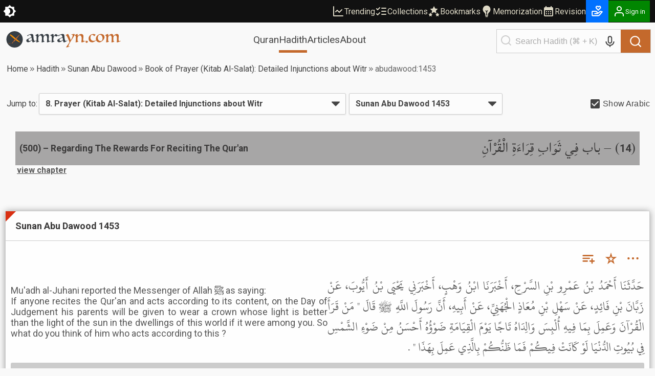

--- FILE ---
content_type: text/css; charset=UTF-8
request_url: https://cdn.amrayn.com/fe-static/1.5.961/_next/static/css/78d55469de2b30d6.css
body_size: 6640
content:
/*! tailwindcss v4.1.14 | MIT License | https://tailwindcss.com */#nprogress{pointer-events:none}#nprogress .bar{z-index:1031;background:#29d;width:100%;height:2px;position:fixed;top:0;left:0}#nprogress .peg{opacity:1;width:100px;height:100%;display:block;position:absolute;right:0;transform:rotate(3deg)translateY(-4px);box-shadow:0 0 10px #29d,0 0 5px #29d}#nprogress .spinner{z-index:1031;display:block;position:fixed;top:15px;right:15px}#nprogress .spinner-icon{box-sizing:border-box;border-color:#29d #0000 #0000 #29d;border-style:solid;border-width:2px;border-radius:50%;width:18px;height:18px;animation:nprogress-spinner .4s linear infinite}.nprogress-custom-parent{position:relative;overflow:hidden}.nprogress-custom-parent #nprogress .bar,.nprogress-custom-parent #nprogress .spinner{position:absolute}@-webkit-keyframes nprogress-spinner{0%{-webkit-transform:rotate(0)}to{-webkit-transform:rotate(1turn)}}@keyframes nprogress-spinner{0%{transform:rotate(0)}to{transform:rotate(1turn)}}:root{--toastify-color-light:#fff;--toastify-color-dark:#121212;--toastify-color-info:#3498db;--toastify-color-success:#07bc0c;--toastify-color-warning:#f1c40f;--toastify-color-error:#e74c3c;--toastify-color-transparent:#ffffffb3;--toastify-icon-color-info:var(--toastify-color-info);--toastify-icon-color-success:var(--toastify-color-success);--toastify-icon-color-warning:var(--toastify-color-warning);--toastify-icon-color-error:var(--toastify-color-error);--toastify-toast-width:320px;--toastify-toast-background:#fff;--toastify-toast-min-height:64px;--toastify-toast-max-height:800px;--toastify-font-family:sans-serif;--toastify-z-index:9999;--toastify-text-color-light:#757575;--toastify-text-color-dark:#fff;--toastify-text-color-info:#fff;--toastify-text-color-success:#fff;--toastify-text-color-warning:#fff;--toastify-text-color-error:#fff;--toastify-spinner-color:#616161;--toastify-spinner-color-empty-area:#e0e0e0;--toastify-color-progress-light:linear-gradient(90deg,#4cd964,#5ac8fa,#007aff,#34aadc,#5856d6,#ff2d55);--toastify-color-progress-dark:#bb86fc;--toastify-color-progress-info:var(--toastify-color-info);--toastify-color-progress-success:var(--toastify-color-success);--toastify-color-progress-warning:var(--toastify-color-warning);--toastify-color-progress-error:var(--toastify-color-error)}.Toastify__toast-container{z-index:var(--toastify-z-index);-webkit-transform:translateZ(var(--toastify-z-index));width:var(--toastify-toast-width);box-sizing:border-box;color:#fff;padding:4px;position:fixed}.Toastify__toast-container--top-left{top:1em;left:1em}.Toastify__toast-container--top-center{top:1em;left:50%;transform:translate(-50%)}.Toastify__toast-container--top-right{top:1em;right:1em}.Toastify__toast-container--bottom-left{bottom:1em;left:1em}.Toastify__toast-container--bottom-center{bottom:1em;left:50%;transform:translate(-50%)}.Toastify__toast-container--bottom-right{bottom:1em;right:1em}@media only screen and (max-width:480px){.Toastify__toast-container{width:100vw;margin:0;padding:0;left:0}.Toastify__toast-container--top-center,.Toastify__toast-container--top-left,.Toastify__toast-container--top-right{top:0;transform:translate(0)}.Toastify__toast-container--bottom-center,.Toastify__toast-container--bottom-left,.Toastify__toast-container--bottom-right{bottom:0;transform:translate(0)}.Toastify__toast-container--rtl{left:auto;right:0}}.Toastify__toast{min-height:var(--toastify-toast-min-height);box-sizing:border-box;max-height:var(--toastify-toast-max-height);font-family:var(--toastify-font-family);cursor:default;z-index:0;direction:ltr;border-radius:4px;justify-content:space-between;margin-bottom:1rem;padding:8px;display:flex;position:relative;overflow:hidden;box-shadow:0 1px 10px #0000001a,0 2px 15px #0000000d}.Toastify__toast--rtl{direction:rtl}.Toastify__toast--close-on-click{cursor:pointer}.Toastify__toast-body{flex:auto;align-items:center;margin:auto 0;padding:6px;display:flex}.Toastify__toast-body>div:last-child{word-break:break-word;flex:1}.Toastify__toast-icon{-webkit-margin-end:10px;flex-shrink:0;width:20px;margin-inline-end:10px;display:flex}.Toastify--animate{animation-duration:.7s;animation-fill-mode:both}.Toastify--animate-icon{animation-duration:.3s;animation-fill-mode:both}@media only screen and (max-width:480px){.Toastify__toast{border-radius:0;margin-bottom:0}}.Toastify__toast-theme--dark{background:var(--toastify-color-dark);color:var(--toastify-text-color-dark)}.Toastify__toast-theme--colored.Toastify__toast--default,.Toastify__toast-theme--light{background:var(--toastify-color-light);color:var(--toastify-text-color-light)}.Toastify__toast-theme--colored.Toastify__toast--info{color:var(--toastify-text-color-info);background:var(--toastify-color-info)}.Toastify__toast-theme--colored.Toastify__toast--success{color:var(--toastify-text-color-success);background:var(--toastify-color-success)}.Toastify__toast-theme--colored.Toastify__toast--warning{color:var(--toastify-text-color-warning);background:var(--toastify-color-warning)}.Toastify__toast-theme--colored.Toastify__toast--error{color:var(--toastify-text-color-error);background:var(--toastify-color-error)}.Toastify__progress-bar-theme--light{background:var(--toastify-color-progress-light)}.Toastify__progress-bar-theme--dark{background:var(--toastify-color-progress-dark)}.Toastify__progress-bar--info{background:var(--toastify-color-progress-info)}.Toastify__progress-bar--success{background:var(--toastify-color-progress-success)}.Toastify__progress-bar--warning{background:var(--toastify-color-progress-warning)}.Toastify__progress-bar--error{background:var(--toastify-color-progress-error)}.Toastify__progress-bar-theme--colored.Toastify__progress-bar--error,.Toastify__progress-bar-theme--colored.Toastify__progress-bar--info,.Toastify__progress-bar-theme--colored.Toastify__progress-bar--success,.Toastify__progress-bar-theme--colored.Toastify__progress-bar--warning{background:var(--toastify-color-transparent)}.Toastify__close-button{color:#fff;cursor:pointer;opacity:.7;background:0 0;border:none;outline:none;align-self:flex-start;padding:0;transition:all .3s}.Toastify__close-button--light{color:#000;opacity:.3}.Toastify__close-button>svg{fill:currentColor;width:14px;height:16px}.Toastify__close-button:focus,.Toastify__close-button:hover{opacity:1}@keyframes Toastify__trackProgress{0%{transform:scaleX(1)}to{transform:scaleX(0)}}.Toastify__progress-bar{width:100%;height:5px;z-index:var(--toastify-z-index);opacity:.7;transform-origin:0;position:absolute;bottom:0;left:0}.Toastify__progress-bar--animated{animation:Toastify__trackProgress linear forwards}.Toastify__progress-bar--controlled{transition:transform .2s}.Toastify__progress-bar--rtl{transform-origin:100%;left:auto;right:0}.Toastify__spinner{box-sizing:border-box;border:2px solid;border-color:var(--toastify-spinner-color-empty-area);border-right-color:var(--toastify-spinner-color);border-radius:100%;width:20px;height:20px;animation:Toastify__spin .65s linear infinite}@keyframes Toastify__bounceInRight{0%,60%,75%,90%,to{animation-timing-function:cubic-bezier(.215,.61,.355,1)}0%{opacity:0;transform:translate(3000px)}60%{opacity:1;transform:translate(-25px)}75%{transform:translate(10px)}90%{transform:translate(-5px)}to{transform:none}}@keyframes Toastify__bounceOutRight{20%{opacity:1;transform:translate(-20px)}to{opacity:0;transform:translate(2000px)}}@keyframes Toastify__bounceInLeft{0%,60%,75%,90%,to{animation-timing-function:cubic-bezier(.215,.61,.355,1)}0%{opacity:0;transform:translate(-3000px)}60%{opacity:1;transform:translate(25px)}75%{transform:translate(-10px)}90%{transform:translate(5px)}to{transform:none}}@keyframes Toastify__bounceOutLeft{20%{opacity:1;transform:translate(20px)}to{opacity:0;transform:translate(-2000px)}}@keyframes Toastify__bounceInUp{0%,60%,75%,90%,to{animation-timing-function:cubic-bezier(.215,.61,.355,1)}0%{opacity:0;transform:translateY(3000px)}60%{opacity:1;transform:translateY(-20px)}75%{transform:translateY(10px)}90%{transform:translateY(-5px)}to{transform:translateZ(0)}}@keyframes Toastify__bounceOutUp{20%{transform:translateY(-10px)}40%,45%{opacity:1;transform:translateY(20px)}to{opacity:0;transform:translateY(-2000px)}}@keyframes Toastify__bounceInDown{0%,60%,75%,90%,to{animation-timing-function:cubic-bezier(.215,.61,.355,1)}0%{opacity:0;transform:translateY(-3000px)}60%{opacity:1;transform:translateY(25px)}75%{transform:translateY(-10px)}90%{transform:translateY(5px)}to{transform:none}}@keyframes Toastify__bounceOutDown{20%{transform:translateY(10px)}40%,45%{opacity:1;transform:translateY(-20px)}to{opacity:0;transform:translateY(2000px)}}.Toastify__bounce-enter--bottom-left,.Toastify__bounce-enter--top-left{animation-name:Toastify__bounceInLeft}.Toastify__bounce-enter--bottom-right,.Toastify__bounce-enter--top-right{animation-name:Toastify__bounceInRight}.Toastify__bounce-enter--top-center{animation-name:Toastify__bounceInDown}.Toastify__bounce-enter--bottom-center{animation-name:Toastify__bounceInUp}.Toastify__bounce-exit--bottom-left,.Toastify__bounce-exit--top-left{animation-name:Toastify__bounceOutLeft}.Toastify__bounce-exit--bottom-right,.Toastify__bounce-exit--top-right{animation-name:Toastify__bounceOutRight}.Toastify__bounce-exit--top-center{animation-name:Toastify__bounceOutUp}.Toastify__bounce-exit--bottom-center{animation-name:Toastify__bounceOutDown}@keyframes Toastify__zoomIn{0%{opacity:0;transform:scale3d(.3,.3,.3)}50%{opacity:1}}@keyframes Toastify__zoomOut{0%{opacity:1}50%{opacity:0;transform:scale3d(.3,.3,.3)}to{opacity:0}}.Toastify__zoom-enter{animation-name:Toastify__zoomIn}.Toastify__zoom-exit{animation-name:Toastify__zoomOut}@keyframes Toastify__flipIn{0%{opacity:0;animation-timing-function:ease-in;transform:perspective(400px)rotateX(90deg)}40%{animation-timing-function:ease-in;transform:perspective(400px)rotateX(-20deg)}60%{opacity:1;transform:perspective(400px)rotateX(10deg)}80%{transform:perspective(400px)rotateX(-5deg)}to{transform:perspective(400px)}}@keyframes Toastify__flipOut{0%{transform:perspective(400px)}30%{opacity:1;transform:perspective(400px)rotateX(-20deg)}to{opacity:0;transform:perspective(400px)rotateX(90deg)}}.Toastify__flip-enter{animation-name:Toastify__flipIn}.Toastify__flip-exit{animation-name:Toastify__flipOut}@keyframes Toastify__slideInRight{0%{visibility:visible;transform:translate(110%)}to{transform:translateZ(0)}}@keyframes Toastify__slideInLeft{0%{visibility:visible;transform:translate(-110%)}to{transform:translateZ(0)}}@keyframes Toastify__slideInUp{0%{visibility:visible;transform:translateY(110%)}to{transform:translateZ(0)}}@keyframes Toastify__slideInDown{0%{visibility:visible;transform:translateY(-110%)}to{transform:translateZ(0)}}@keyframes Toastify__slideOutRight{0%{transform:translateZ(0)}to{visibility:hidden;transform:translate(110%)}}@keyframes Toastify__slideOutLeft{0%{transform:translateZ(0)}to{visibility:hidden;transform:translate(-110%)}}@keyframes Toastify__slideOutDown{0%{transform:translateZ(0)}to{visibility:hidden;transform:translateY(500px)}}@keyframes Toastify__slideOutUp{0%{transform:translateZ(0)}to{visibility:hidden;transform:translateY(-500px)}}.Toastify__slide-enter--bottom-left,.Toastify__slide-enter--top-left{animation-name:Toastify__slideInLeft}.Toastify__slide-enter--bottom-right,.Toastify__slide-enter--top-right{animation-name:Toastify__slideInRight}.Toastify__slide-enter--top-center{animation-name:Toastify__slideInDown}.Toastify__slide-enter--bottom-center{animation-name:Toastify__slideInUp}.Toastify__slide-exit--bottom-left,.Toastify__slide-exit--top-left{animation-name:Toastify__slideOutLeft}.Toastify__slide-exit--bottom-right,.Toastify__slide-exit--top-right{animation-name:Toastify__slideOutRight}.Toastify__slide-exit--top-center{animation-name:Toastify__slideOutUp}.Toastify__slide-exit--bottom-center{animation-name:Toastify__slideOutDown}@keyframes Toastify__spin{0%{transform:rotate(0)}to{transform:rotate(1turn)}}@font-face{font-family:me_quranr3hoq;font-display:swap;src:url(https://cdn.amrayn.com/assets/fonts/me_quranR3HOQ.ttf)format("truetype")}@font-face{font-family:madani;src:url(https://cdn.amrayn.com/assets/fonts/madani.eot);src:url(https://cdn.amrayn.com/assets/fonts/madani.eot?#iefix)format("embedded-opentype"),url(https://cdn.amrayn.com/assets/fonts/madani.ttf)format("truetype")}@font-face{font-family:Naskh;font-display:swap;src:url(https://cdn.amrayn.com/assets/fonts/UthmanTN1.otf);src:url(https://cdn.amrayn.com/assets/fonts/UthmanTN1.otf?)format("eot"),url(https://cdn.amrayn.com/assets/fonts/UthmanTN1.otf)format("opentype"),url(https://cdn.amrayn.com/assets/fonts/UthmanTN1.otf)format("truetype")}@font-face{font-family:Amiri;font-style:normal;src:url(https://cdn.amrayn.com/assets/fonts/Amiri-Regular.eot);src:url(https://cdn.amrayn.com/assets/fonts/Amiri-Regular.eot?#iefix)format("embedded-opentype"),url(https://cdn.amrayn.com/assets/fonts/Amiri-Regular.woff2)format("woff2"),url(https://cdn.amrayn.com/assets/fonts/Amiri-Regular.woff)format("woff"),url(https://cdn.amrayn.com/assets/fonts/Amiri-Regular.ttf)format("truetype")}@font-face{font-family:mry_KacstQurn;src:url(https://cdn.amrayn.com/assets/fonts/mry_KacstQurn.ttf)format("truetype")}@font-face{font-family:alvi_nastaleeq;src:url(https://cdn.amrayn.com/assets/fonts/alvi_nastaleeq.eot);src:url(https://cdn.amrayn.com/assets/fonts/alvi_nastaleeq.eot?#iefix)format("embedded-opentype"),url(https://cdn.amrayn.com/assets/fonts/alvi_nastaleeq.ttf)format("truetype"),url(https://cdn.amrayn.com/assets/fonts/alvi_nastaleeq.woff)format("woff"),url(https://cdn.amrayn.com/assets/fonts/alvi_nastaleeq.woff2)format("woff2"),url(https://cdn.amrayn.com/assets/fonts/alvi_nastaleeq.svg#alvi_nastaleeq.svg)format("svg");font-weight:400}@font-face{font-family:UthmanicHafs;src:local(KFGQPC HAFS Uthmanic Script),url(https://cdn.amrayn.com/assets/fonts/UthmanicHafs1Ver18.woff2)format("woff2"),url(https://cdn.amrayn.com/assets/fonts/UthmanicHafs1Ver18.ttf)format("truetype");font-display:swap}@font-face{font-family:Lohit Devanagari;font-style:normal;font-weight:400;src:url(//themes.googleusercontent.com/static/fonts/earlyaccess/lohitdevanagari/v3/Lohit-Devanagari.eot);src:url(//themes.googleusercontent.com/static/fonts/earlyaccess/lohitdevanagari/v3/Lohit-Devanagari.eot?#iefix)format("embedded-opentype"),url(//themes.googleusercontent.com/static/fonts/earlyaccess/lohitdevanagari/v3/Lohit-Devanagari.woff2)format("woff2"),url(//themes.googleusercontent.com/static/fonts/earlyaccess/lohitdevanagari/v3/Lohit-Devanagari.woff)format("woff"),url(//themes.googleusercontent.com/static/fonts/earlyaccess/lohitdevanagari/v3/Lohit-Devanagari.ttf)format("truetype")}@font-face{font-family:Lohit Tamil;font-style:normal;font-weight:400;src:url(//themes.googleusercontent.com/static/fonts/earlyaccess/lohittamil/v3/Lohit-Tamil.eot);src:url(//themes.googleusercontent.com/static/fonts/earlyaccess/lohittamil/v3/Lohit-Tamil.eot?#iefix)format("embedded-opentype"),url(//themes.googleusercontent.com/static/fonts/earlyaccess/lohittamil/v3/Lohit-Tamil.woff2)format("woff2"),url(//themes.googleusercontent.com/static/fonts/earlyaccess/lohittamil/v3/Lohit-Tamil.woff)format("woff"),url(//themes.googleusercontent.com/static/fonts/earlyaccess/lohittamil/v3/Lohit-Tamil.ttf)format("truetype")}@font-face{font-family:Nafees;src:url(https://cdn.amrayn.com/assets/fonts/nafees-nastaleeq-webfont.eot?#iefix)format("embedded-opentype"),url(https://cdn.amrayn.com/assets/fonts/nafees-nastaleeq-webfont.woff)format("woff"),url(https://cdn.amrayn.com/assets/fonts/nafees-nastaleeq-webfont.ttf)format("truetype"),url(https://cdn.amrayn.com/assets/fonts/nafees-nastaleeq-webfont.svg#NafeesRegular)format("svg");font-weight:400;font-style:normal;line-height:2}@font-face{font-family:Noto Serif Thai;font-style:normal;font-weight:400;src:url(//themes.googleusercontent.com/static/fonts/earlyaccess/notoserifthai/v1/NotoSerifThai-Regular.eot);src:url(//themes.googleusercontent.com/static/fonts/earlyaccess/notoserifthai/v1/NotoSerifThai-Regular.eot?#iefix)format("embedded-opentype"),url(//themes.googleusercontent.com/static/fonts/earlyaccess/notoserifthai/v1/NotoSerifThai-Regular.woff2)format("woff2"),url(//themes.googleusercontent.com/static/fonts/earlyaccess/notoserifthai/v1/NotoSerifThai-Regular.woff)format("woff"),url(//themes.googleusercontent.com/static/fonts/earlyaccess/notoserifthai/v1/NotoSerifThai-Regular.ttf)format("truetype")}@font-face{font-family:IslamicFont;font-style:normal;font-weight:400;src:url(https://cdn.amrayn.com/assets/fonts/PDMS_IslamicFont.eot);src:url(https://cdn.amrayn.com/assets/fonts/PDMS_IslamicFont.eot?#iefix)format("embedded-opentype"),url(https://cdn.amrayn.com/assets/fonts/PDMS_ISLAMICFONT.ttf)format("truetype"),url(https://cdn.amrayn.com/assets/fonts/PDMS_ISLAMICFONT.ttf)format("truetype")}@font-face{font-family:Lateef;src:url(https://cdn.amrayn.com/assets/fonts/lateefregot-webfont.eot);src:url(https://cdn.amrayn.com/assets/fonts/lateefregot-webfont.eot)format("embedded-opentype"),url(https://cdn.amrayn.com/assets/fonts/lateefregot-webfont.woff)format("woff"),url(https://cdn.amrayn.com/assets/fonts/lateefregot-webfont.ttf)format("truetype"),url(https://cdn.amrayn.com/assets/fonts/lateefregot-webfont.svg)format("svg");font-weight:400;font-style:normal}@font-face{font-family:IndoPakScript;font-weight:400;font-style:normal;src:local(IndoPakScript),url(https://cdn.amrayn.com/assets/fonts/PDMS_Saleem.ttf)format("truetype"),url(https://cdn.amrayn.com/assets/fonts/PDMS_Saleem.woff)format("woff")}@font-face{font-family:MehrNastaliq;src:local(Mehr Nastaliq Web),url(https://cdn.amrayn.com/assets/fonts/MehrNastaliqWeb.woff2),url(https://cdn.amrayn.com/assets/fonts/MehrNastaliqWeb.woff)format("woff"),url(https://cdn.amrayn.com/assets/fonts/MehrNastaliqWeb.ttf)format("truetype");font-weight:400;font-style:normal;font-display:swap;unicode-range:u+6??}@font-face{font-family:TraditionalArabic;src:url(https://cdn.amrayn.com/assets/fonts/trado.eot);src:url(https://cdn.amrayn.com/assets/fonts/trado.eot?#iefix)format("embedded-opentype"),url(https://cdn.amrayn.com/assets/fonts/trado.ttf)format("truetype")}@font-face{font-family:Qalam;src:local(Al Qalam Quran),local(AlQalamQuran),url(https://cdn.amrayn.com/assets/fonts/AlQalamQuran.woff2)format("woff2"),url(https://cdn.amrayn.com/assets/fonts/AlQalamQuran.woff)format("woff");font-weight:400;font-style:normal}:root{--amr-font-arabic-general-madani:30px/1.5em madani;--amr-font-arabic-general-naskh:25px/1.6em naskh;--amr-font-arabic-heading:35px/1.6em Lateef;--amr-font-arabic-general:var(--amr-font-arabic-general-naskh);--amr-font-arabic-quran:24px/2em me_quranr3hoq;--amr-font-arabic-hadith:var(--amr-font-arabic-general);--amr-font-urdu:22px/1.6 MehrNastaliq;--lib-colour-bg:var(--amr-color-body-bg)}@media screen and (min-width:1020px){.hjs-page{border-radius:0 0 5px 5px;max-width:1440px}}.hjs-breadcrumbs__item,.hjs-form__checkbox{font-family:var(--amr-font-family-body)!important}.hjs-breadcrumbs__item{color:var(--amr-color-primary)}.hjs-breadcrumbs__item.is-last{color:var(--amr-color-body-fg)}.hjs-breadcrumbs__icon{color:var(--amr-color-body-fg)!important}.hjs-menu__hm-links{overflow-x:hidden}.hjs-spinner__icon{border-top-color:var(--amr-color-primary)!important;border-left-color:var(--amr-color-primary)!important}.pa-static{font-family:var(--amr-font-family-body)!important}.Toastify{text-align:left}.Toastify__toast-container{z-index:10000000}.Toastify__toast-body>div:last-child{font-family:var(--amr-font-family-body)!important}.toc-container .table-of-contents{background-color:var(--amr-color-body-bg)!important;color:var(--amr-color-body-fg)!important}.toc-link{text-indent:-16px!important;padding-left:22px!important;line-height:20px!important}.toc-items li{margin:5px 0!important}.toc-container{border:1px solid var(--amr-color-border)}.hjs-menu__hm-contents{box-shadow:10px 6px 24px 1px var(--amr-color-border-dark)!important}.amr-button-group{justify-content:space-around;align-items:center;gap:.625rem;padding-left:1rem;padding-right:1rem;display:flex}.amr-button-group.is-left-aligned{justify-content:flex-start;align-items:flex-start}.amr-button-group.has-no-padding{padding-left:0;padding-right:0}.amr-button-group .amr-button{flex:30%}.amr-button-group .amr-button.is-secondary{flex:1 0 5%}.amr-button-group .amr-button.is-no-flex{flex:none}.amr-button{box-sizing:border-box;background-color:var(--amr-color-primary-bg);color:var(--amr-color-primary-fg);box-shadow:0 1px 2px 0 var(--amr-color-shadow);cursor:pointer;font-size:1rem;font-family:var(--amr-font-family-body);border:0;border-radius:.375rem;justify-content:center;align-items:center;gap:.375rem;margin:0;padding:.5rem 1rem;text-decoration:none;transition:background-color .2s,color .2s,box-shadow .2s,opacity .2s;display:flex}.amr-button:disabled{background-color:var(--amr-color-disabled-bg);color:var(--amr-color-disabled-fg);opacity:.5;cursor:default;outline:none}.amr-button:not(.icon-button){min-height:2.5rem}.amr-button:not(.icon-button):not(:disabled):hover{background-color:var(--amr-color-primary-hover-bg);color:var(--amr-color-primary-hover-fg);box-shadow:0 2px 4px 0 var(--amr-color-shadow)}.amr-button.is-danger:not(.icon-button):not(:disabled){background-color:var(--amr-color-danger)}.amr-button.is-danger:not(.icon-button):not(:disabled):hover{background-color:var(--amr-color-danger-hover)}.amr-button.icon-button{background-color:var(--amr-color-transparent);color:var(--amr-color-primary);box-shadow:none;border:0;padding:.5rem}.amr-button.icon-button.is-danger{color:var(--amr-color-danger)}.amr-button.icon-button.is-danger:hover:not(:disabled){color:var(--amr-color-danger-hover)}.amr-button.icon-button:hover:not(:disabled):not(.is-danger){color:var(--amr-color-primary-hover)}.amr-button.icon-button:disabled{color:var(--amr-color-disabled-fg);opacity:.5;outline:none}.amr-modal{max-width:600px}.amr-modal .hjs-modal__title-bar{color:var(--amr-color-secondary-lighter);padding:10px}.amr-modal .hjs-modal__contents{background-color:var(--amr-color-body-bg);color:var(--amr-color-body-fg);flex-direction:column;justify-content:space-between;display:flex;padding:0!important}@media (min-width:624px){.amr-modal .hjs-modal__contents{border:1px solid var(--amr-color-border-dark)}}@media (min-width:1020px){.amr-modal .hjs-modal__contents{box-shadow:1px 1px 5px 1px var(--amr-color-shadow-dark)}}.amr-modal__body{flex:1;margin-bottom:15px;padding:10px;position:relative}.amr-modal__footer{background-color:inherit;box-shadow:0 -5px 30px 15px var(--amr-color-body-bg);z-index:1;margin-top:10px;padding:10px;position:sticky;bottom:0}.amr-modal__footer:not(.has-no-border){border-top:1px solid var(--amr-color-border-dark)}.amr-modal__heading{text-align:center;min-height:65px;color:var(--amr-color-body-fg);font-family:var(--amr-font-family-body);justify-content:center;align-items:center;margin-top:0;margin-bottom:5px;font-size:18px;display:flex}.amr-modal__heading:after,.amr-modal__heading:before{content:"";border-bottom:1px solid var(--amr-color-border-dark);width:20px;margin-right:10px}@media (min-width:624px){.amr-modal__heading:after,.amr-modal__heading:before{width:90px}}@media (min-width:1020px){.amr-modal__heading:after,.amr-modal__heading:before{width:120px}}.amr-modal__heading:after{margin-left:10px;margin-right:0}.amr-modal__heading .amr-button.icon-button{margin:0}[data-theme-mode=dark] .hjs-modal__overlay{background-color:#000000e6!important}.amr-tag{border-radius:3px;margin-bottom:10px;padding:3px;font-size:.7em}.amr-tag-new{background-color:#090}.amr-tag-new:before{content:"new"}.amr-tip{border-radius:10px;align-items:center;gap:10px;padding:10px;display:flex}.amr-tip-infobox{color:#fff;background-color:#008b8b}:root{--amr-color-footer-bg:#161615;--amr-color-row-even-bg:#d5d5d5;--amr-color-row-odd-bg:#e9e8e8;--amr-color-row-even-fg:var(--amr-color-body-fg);--amr-color-row-odd-fg:var(--amr-color-body-fg);--amr-color-row-hover-bg:#c0c0bd;--amr-color-table-head-bg:var(--amr-color-primary-darkest);--amr-color-table-head-fg:var(--amr-color-primary-fg);--amr-color-body-bg:#f9f9f9;--amr-color-body-fg:#444;--amr-color-body-bg-transparent:rgba(#f9f9f6,.8);--amr-color-border:#ccc;--amr-color-border-light:#eee;--amr-color-border-dark:#ddd;--amr-color-input-bg:#fcfcfc;--amr-color-input-fg:var(--amr-color-body-fg);--amr-color-input-bg-hover:var(--amr-color-body-bg-accent-300);--amr-color-input-border:var(--amr-color-border);--amr-color-shadow:#999;--amr-color-shadow-lightest:#0000000a;--amr-color-shadow-lighter:#0000001a;--amr-color-shadow-light:#00000040;--amr-color-shadow-dark:#000000bf;--amr-color-focus:#3b99fcb3;--amr-color-logo-sword:#ff9300;--amr-color-logo-pen:#c4692c;--amr-color-warn:#d07d00;--amr-color-err:#d93013;--amr-color-success:#036d2e;--amr-color-info:#408cff;--amr-color-danger:#b00;--amr-color-danger-hover:#e00;--amr-color-err-bg:#d93013;--amr-color-err-fg:#fff;--amr-color-err-border:#c01f1f;--amr-color-warn-bg:var(--amr-color-warn);--amr-color-warn-fg:#fff;--amr-color-warn-border:#c37602;--amr-color-success-bg:var(--amr-color-success);--amr-color-success-fg:#fff;--amr-color-success-border:#025824;--amr-color-info-bg:var(--amr-color-info);--amr-color-info-fg:#fff;--amr-color-info-border:#3b83ef;--amr-color-warn-hover:#e38902;--amr-color-highlight-bg:#fafab8;--amr-color-highlight-fg:#000;--amr-surah-title-svg-filter:contrast(.1)grayscale(1);--amr-themed-image-filter:grayscale(1);--toastify-z-index:100000000!important}[data-theme-mode=dark]{--amr-color-body-bg:#171819;--amr-color-body-fg:#bdc1c6;--amr-color-highlight-bg:#b6b626;--amr-color-disabled-fg:#8f8f8f;--amr-color-row-even-bg:#50504e;--amr-color-row-odd-bg:#3f3e3e;--amr-color-table-head-bg:#1f1d1b;--amr-color-row-hover-bg:#2d2a25;--amr-color-border-light:#444;--amr-color-border:#888;--amr-color-border-dark:#666;--amr-color-input-bg:#4d4b4b;--amr-color-input-fg:#d4d5d6;--amr-color-shadow:#140e0e;--amr-color-shadow-light:#17191b;--amr-color-shadow-dark:#000;--amr-color-danger:#920000;--amr-color-danger-hover:#bf0000;--amr-surah-title-svg-filter:invert(1)contrast(.5)grayscale(1);--amr-themed-image-filter:grayscale(1)}:root{color-scheme:light;--amr-color-transparent:#0000;--amr-color-secondary-dark:#838282;--amr-color-secondary-dark-fg:#eee;--amr-color-secondary-darker:#7c7c7c;--amr-color-secondary-darkest:#606060;--amr-color-secondary:#a7a6a6;--amr-color-secondary-light:#999;--amr-color-secondary-lighter:#ccc;--amr-color-primary-bg:var(--amr-color-primary);--amr-color-primary-fg:#fff;--amr-color-primary-fg-accent-100:#ddd8c5;--amr-color-primary-fg-accent-50:#ece9dc;--amr-color-secondary-bg:var(--amr-color-secondary);--amr-color-secondary-fg:#393838;--amr-color-body-fg-accent-100:#666;--amr-color-body-bg-accent-100:#fff;--amr-color-body-fg-accent-300:#555;--amr-color-body-bg-accent-300:#f0f0f0;--amr-color-body-fg-accent-500:#444;--amr-color-body-bg-accent-500:#e0e0e0;--amr-color-body-fg-accent-700:#575757;--amr-color-body-bg-accent-700:#fefefe;--amr-color-body-fg-accent-900:#444;--amr-color-body-bg-accent-900:#e0e0e0;--amr-color-popup-bg:var(--amr-color-body-bg);--amr-color-popup-fg:var(--amr-color-body-fg);--amr-color-popup-border:var(--amr-color-border-dark);--amr-color-popup-shadow:var(--amr-color-shadow-light);--amr-color-popup-item-bg:none;--amr-color-popup-item-fg:var(--amr-color-popup-fg);--amr-color-popup-item-border:var(--amr-color-border);--amr-color-popup-item-hover-fg:#282828;--amr-color-popup-item-hover-bg:#dcdcda;--amr-color-popup-watermark:var(--amr-color-body-bg-accent-300);--amr-color-disabled-bg:var(--amr-color-secondary-dark);--amr-color-disabled-fg:var(--amr-color-secondary-lighter);--amr-color-primary-hover-bg:var(--amr-color-primary-hover);--amr-color-primary-hover-fg:var(--amr-color-primary-fg);--amr-color-secondary-hover-bg:var(--amr-color-secondary-dark);--amr-color-secondary-hover-fg:var(--amr-color-secondary-dark-fg)}[data-theme-mode=dark]{color-scheme:dark;--amr-color-header-primary:#131313;--amr-color-header-secondary:var(--amr-color-primary-darkest);--amr-color-secondary:#595959;--amr-color-secondary-fg:#fff;--amr-color-secondary-dark:#6a655d;--amr-color-secondary-lighter:#717171;--amr-color-secondary-hover-bg:#262626;--amr-color-secondary-hover-fg:#fff;--amr-color-body-fg-accent-100:#e3e4e7;--amr-color-body-fg-accent-300:#d1d4d8;--amr-color-body-fg-accent-500:#bdc1c6;--amr-color-body-fg-accent-700:#eee;--amr-color-body-bg-accent-100:#6f6f6f;--amr-color-body-bg-accent-300:#595a50;--amr-color-body-bg-accent-500:#4e4b4b;--amr-color-body-bg-accent-700:#3b3a3a;--amr-color-body-fg-accent-900:#bdc1c6;--amr-color-body-bg-accent-900:#111;--amr-color-popup-item-hover-fg:#eee;--amr-color-popup-item-hover-bg:#494845;--amr-color-popup-watermark:#2c2c2cb3}:root{--amr-color-primary-dark:#502f00;--amr-color-primary-darker:#3c2103;--amr-color-primary-darkest:#1e1500;--amr-color-primary:#c4692c;--amr-color-primary-hover:#a35424;--amr-color-primary-light:#c28054;--amr-color-primary-lighter:#c08f6f;--amr-color-primary-lightest:#c0a796;--amr-selection-bg:#c28400;--amr-selection-fg:#fff}[data-theme-mode=dark]{--amr-color-primary:#dc732c}[data-theme-variant=brown]{--amr-color-primary-dark:#613a0f;--amr-color-primary-darker:#3f260a;--amr-color-primary-darkest:#2b2116;--amr-color-footer-bg:#161615;--amr-color-primary:#c4692c;--amr-color-primary-hover:#a35424;--amr-color-primary-light:#c28054;--amr-color-primary-lighter:#c08f6f;--amr-color-primary-lightest:#c0a796}[data-theme-variant=brown][data-theme-mode=dark]{--amr-color-body-bg:#363530;--amr-color-body-fg:#f8f9f8;--amr-color-header-primary:#1d160a;--amr-color-body-bg-accent-100:#4b4946;--amr-color-body-bg-accent-300:#403e39;--amr-color-body-bg-accent-500:#3e3d3b;--amr-color-body-bg-accent-700:#373430;--amr-color-row-even-bg:#50504e;--amr-color-row-odd-bg:#3f3f3e;--amr-color-primary:#dc732c;--amr-color-danger:#ff3b3b}[data-theme-variant=cool]{--amr-color-primary-dark:#0f5561;--amr-color-primary-darker:#0a2d3f;--amr-color-primary-darkest:#001a1e;--amr-color-footer-bg:#001a1e;--amr-color-primary:#2ca0c4;--amr-color-primary-hover:#2994b5;--amr-color-primary-light:#54bbc2;--amr-color-primary-lighter:#6fb1c;--amr-color-primary-lightest:#96c0bd;--amr-color-logo-sword:#00a6ff;--amr-color-logo-pen:#2cb8c4}[data-theme-variant=cool][data-theme-mode=dark]{--amr-color-body-bg:#171819;--amr-color-body-fg:#bdc1c6}[data-theme-variant=bloodorange]{--amr-color-primary-dark:#613a0f;--amr-color-primary-darker:#3f260a;--amr-color-primary-darkest:#2b2116;--amr-color-primary:#b93b0a;--amr-color-primary-hover:#ae3b0e;--amr-color-primary-light:#c28054;--amr-color-primary-lighter:#c08f6f;--amr-color-primary-lightest:#c0a796}[data-theme-variant=bloodorange][data-theme-mode=dark]{--amr-color-body-bg:#171819;--amr-color-body-fg:#bdc1c6;--amr-color-body-bg-accent-100:#908f8f;--amr-color-body-bg-accent-300:#393a40;--amr-color-body-bg-accent-500:#3e3b3b;--amr-color-body-bg-accent-700:#3b3a3a;--amr-color-row-even-bg:#50504e;--amr-color-row-odd-bg:#3f3e3e;--amr-color-primary:#b93b0a}html{min-height:100%;position:relative}body,html{box-sizing:border-box}body{-webkit-font-smoothing:antialiased;-moz-osx-font-smoothing:grayscale;background:var(--amr-color-body-bg);height:100%;min-height:100vh;color:var(--amr-color-body-fg);margin:0}h1{font-size:32px}h2{font-size:28px}h3{font-size:22px}@media print{.root-hide-on-print{display:none!important}.page-break-before{break-before:always}.page-break-after{break-after:always}}hr{border:0;border-bottom:1px solid var(--amr-color-border-dark)}.arabic{text-align:right;direction:rtl;margin:0;padding:0;font-style:normal}blockquote{background-color:var(--amr-color-body-bg-accent-900);color:var(--amr-color-body-fg-accent-900);border-left:4px solid var(--amr-color-primary);border-right:1px solid var(--amr-color-border);margin-bottom:40px;margin-left:12px;padding:20px;font-weight:400}blockquote cite{color:var(--amr-color-body-fg);margin-top:1em;font-size:.8em;font-style:normal;display:block}blockquote strong{color:inherit;background-color:#ffe26b80}::selection{background-color:var(--amr-selection-bg);color:var(--amr-selection-fg)}.hjs-spinner{z-index:1031;display:block}.hjs-spinner .hjs-spinner__icon{box-sizing:border-box;border-bottom:2px solid #0000;border-right:2px solid #0000;border-top:2px solid #0000;border-top-color:var(--amr-color-primary-light);border-left:2px solid #0000;border-left-color:var(--amr-color-primary-light);border-radius:50%;animation:anim-spinner .4s linear infinite}@keyframes anim-spinner{0%{transform:rotate(0)}to{transform:rotate(1turn)}}.hjs-icon{vertical-align:middle;display:inline-block;position:relative}.hjs-icon.is-xsmall,.hjs-icon.is-xxsmall{width:8px;height:8px}.hjs-icon.is-small{width:16px;height:16px}.hjs-icon.is-medium{width:18px;height:18px}.hjs-icon.is-large{width:24px;height:24px}.hjs-icon.is-xlarge{width:48px;height:48px}.hjs-icon.is-xxlarge{width:96px;height:96px}.hjs-icon.is-xxxlarge{width:192px;height:192px}.hjs-icon.is-flipped{transform:scaleX(-1)}.hjs-icon .hjs-icon__svg{vertical-align:middle;text-align:center;width:100%;height:100%;margin:auto;position:absolute;top:50%;left:0;right:0;transform:translateY(-50%)}.hjs-modal__overlay{content:"";z-index:1000002;background-color:#000c;border:0;outline:0;width:100%;position:fixed;inset:0 -4px -4px 0}.hjs-modal__overlay-transition-enter{opacity:0}.hjs-modal__overlay-transition-enter-active,.hjs-modal__overlay-transition-enter-done{opacity:1;transition:opacity .3s}.hjs-modal__overlay-transition-exit{opacity:1}.hjs-modal__overlay-transition-exit-active{opacity:0;transition:opacity .3s}.hjs-modal{z-index:1000003;border-radius:3px;display:inline-block;position:fixed;inset:30px 10px;box-shadow:4px 7px 15px #000}@media (min-width:624px){.hjs-modal{border:1px solid var(--amr-color-primary-darker);width:50%;height:50%;inset:20% auto auto 50%}.hjs-modal.is-full-screen{width:auto;max-width:1024px;height:auto;margin:0 auto;inset:30px}}.hjs-modal .hjs-modal__title-bar{background-color:var(--amr-color-primary);height:0;color:var(--amr-color-primary-lightest);font-family:var(--amr-font-family-body);-webkit-user-select:none;user-select:none;text-align:center;position:relative;top:0;left:0;right:0}.hjs-modal .hjs-modal__title-button{color:var(--amr-color-primary-lightest);cursor:pointer;background:0 0;border:0;outline:none;height:40px;padding:10px;position:absolute;top:0;right:0}@media (min-width:1020px){.hjs-modal .hjs-modal__title-button:hover{color:var(--amr-color-primary-lighter)}}.hjs-modal .hjs-modal__title{font-size:18px;font-weight:700;position:absolute;inset:20px 0 0 10px;transform:translateY(-50%)}.hjs-modal .hjs-modal__contents{background-color:var(--lib-colour-bg);word-wrap:break-word;padding:10px;position:absolute;inset:0;overflow:hidden auto}.hjs-modal.has-title .hjs-modal__title-bar,.hjs-modal.has-title .hjs-modal__title-button{height:40px}.hjs-modal.has-title .hjs-modal__contents{height:calc(100% - 60px);top:40px}.amr-message{border-radius:10px;justify-content:center;align-items:center;gap:10px;width:fit-content;margin:auto auto 14px;padding:10px;display:flex}.amr-message:not(.amr-message.is-full){max-width:max(50%,375px)}.amr-message__text{white-space:pre-line;width:calc(100% - 1em);font-family:var(--amr-font-family-body)}.amr-message.is-info{color:var(--amr-color-info-fg);background-color:var(--amr-color-info-bg);border:1px solid var(--amr-color-info-border)}.amr-message.is-flat{border:0}.amr-message.is-warn{color:var(--amr-color-warn-fg);background-color:var(--amr-color-warn-bg);border:1px solid var(--amr-color-warn-border)}.amr-message.is-error{color:var(--amr-color-err-fg);background-color:var(--amr-color-err-bg);border:1px solid var(--amr-color-err-border)}.amr-message.is-success{color:var(--amr-color-success-fg);background-color:var(--amr-color-success-bg);border:1px solid var(--amr-color-success-border)}.co-check{border-radius:5px;flex-direction:column;display:flex}.co-check .MuiFormControlLabel-root{margin:0}.co-check .MuiFormControlLabel-root .MuiFormControlLabel-label.Mui-disabled{color:var(--amr-color-disabled-fg)}:root{--amr-sticky-base-top:0px}@media screen and (min-height:500px){:root{--amr-sticky-base-top:62px}}@media screen and (min-height:500px) and (min-width:624px){:root{--amr-sticky-base-top:145px}}@media screen and (min-height:500px) and (min-width:1020px){:root{--amr-sticky-base-top:110px}}body{font-family:var(--amr-font-family-body)}#amrayn-page{flex-direction:column;justify-content:space-between;min-height:100vh;display:flex}.amrayn-margined-content{flex:1;width:100%;max-width:1440px;margin:0 auto}#amrayn-content>div{padding:0 10px 30px}@media (min-width:1461px){#amrayn-content>div{padding:0 0 30px}}h1,h2,h3{font-family:var(--amr-font-family-body);margin:20px 0 20px 3px}@media (min-width:1020px){h1,h2,h3{margin:20px 0}}a.amr_quran{color:var(--amr-color-body-fg-accent-700)}.hjs-spinner{z-index:auto!important}.hjs-modal{z-index:14}.hjs-modal__overlay{z-index:13}@keyframes nprogress-amr{0%{width:10%;left:-50%;right:50%}50%{width:80%;left:100%;right:100%}to{width:10%;left:-50%;right:50%}}#nprogress .bar{background:var(--amr-color-primary);height:3px;animation:nprogress-amr 1.5s linear infinite;transform:none!important}#nprogress .peg{display:none}#nprogress .spinner{top:auto;bottom:15px}#nprogress .spinner-icon{border-top-color:var(--amr-color-primary);border-left-color:var(--amr-color-primary);border-width:5px;width:50px;height:50px}@keyframes slideDownLittle{0%{transform:translateY(-10px)}to{transform:translateY(10px)}}@keyframes slideUpLittle{0%{transform:translateY(10px)}to{transform:translateY(-10px)}}

--- FILE ---
content_type: text/css; charset=UTF-8
request_url: https://cdn.amrayn.com/fe-static/1.5.961/_next/static/css/988bf0d5b7a2048b.css
body_size: 491
content:
.theme-switcher{display:flex;align-items:center;width:100%;justify-content:space-evenly;font-family:var(--amr-font-family-body)}@media(min-width:1020px){.theme-switcher{position:relative;display:flex;width:auto;margin-right:auto;background:none}}.theme-switcher button{background:none;border:0;margin:0;background-color:inherit;color:inherit;cursor:pointer}@media(min-width:1020px){.theme-switcher button{position:relative;display:flex;width:auto;background:none!important}.theme-switcher button:hover{color:var(--amr-color-primary)!important}}@keyframes rotating{0%{transform:rotate(0deg)}to{transform:rotate(1turn)}}@media(min-width:624px){.theme-switcher .is-anim{animation:rotating 30s linear infinite}}.footer{background-color:#111;color:var(--amr-color-primary-fg)}@media(min-width:624px){.footer{position:relative}.footer:before{position:absolute;left:0;right:0;height:48px;content:" ";background-color:var(--amr-color-footer-bg)}}.footer:before{top:0}.footer__contents{display:block;position:relative;max-width:1264px;width:auto;text-align:left;margin:auto;max-width:1440px}.footer__top-bar{display:flex;justify-content:space-between;flex-direction:column;gap:30px;align-items:center;padding:10px}@media(min-width:624px){.footer__top-bar{flex-direction:row;gap:0}}.footer__top-bar .footer__top-bar-logo-container{transition:all .2s ease-in-out;filter:grayscale(100%);opacity:.5;width:135px;height:auto}.footer__top-bar .footer__top-bar-logo-container img{width:auto;height:auto}@media(min-width:624px){.footer__top-bar .footer__top-bar-logo-container:hover{filter:grayscale(0);opacity:1}}.footer__top-bar .footer__top-bar-logo{width:153px;height:31px}@media(min-width:624px){.footer__top-bar .footer__top-bar-logo{margin:15px 0}}.footer__top-bar .footer__top-bar-left{display:flex;align-items:center;padding-top:4px}.footer__top-bar .footer__top-bar-right{display:flex;align-items:center;justify-content:space-evenly;width:100%}@media(min-width:624px){.footer__top-bar .footer__top-bar-right{gap:10px;justify-content:end}}.footer__top-bar .footer__top-bar-link{display:flex;text-decoration:none;color:var(--amr-color-primary-fg-accent-100);align-items:center}.footer__top-bar .footer__top-bar-link:hover{color:var(--amr-color-primary-lightest)}.footer__top-bar .footer__top-bar-link .theme-switcher button{padding:0}.footer__top-bar .footer__top-bar-links-separator{margin:0 10px;color:var(--amr-color-primary-fg-accent-100)}.footer__top-bar .footer__top-bar-links-separator:before{content:"•"}.footer__top-bar .footer__top-bar-left-links{display:none;gap:15px}@media(min-width:624px){.footer__top-bar .footer__top-bar-left-links{display:flex;align-items:center}}.footer__links{display:flex;justify-content:center;align-items:top;gap:30px;margin:10px 0}.footer__links-group{display:flex;font-size:15px;flex-direction:column}.footer__links-group-name{font-weight:700;user-select:none;color:var(--amr-color-primary-fg-accent-50);text-align:left}.footer__links-group-link{margin-top:10px;max-width:200px;overflow:hidden;text-overflow:ellipsis;white-space:nowrap;font-size:1.1em}.footer__links-group-link .footer__links-group-link-anchor{text-decoration:none;color:var(--amr-color-primary-fg-accent-100)}.footer__links-group-link .footer__links-group-link-anchor:hover{color:var(--amr-color-primary-lightest)}.footer__bottom-bar{text-align:center;color:var(--amr-color-primary-fg-accent-100);padding:15px 0;font-size:15px;user-select:none}@media(min-width:624px){.footer__bottom-bar{background:none}}

--- FILE ---
content_type: text/css; charset=UTF-8
request_url: https://cdn.amrayn.com/fe-static/1.5.961/_next/static/css/2ea6261abe101f7d.css
body_size: 859
content:
.co-search-bar__icon{color:#ccc;padding:1px 6px;background:none;border:0;cursor:text}.co-search-bar__glow-voice{opacity:.1;animation:glowing 1.5s infinite alternate}@keyframes glowing{0%{opacity:.1}to{opacity:1}}.co-search-bar__clear-btn{color:var(--amr-color-input-fg)!important;opacity:.5;cursor:pointer}.co-search-bar{position:relative;max-width:1020px;font-family:var(--amr-font-family-body);box-shadow:0 5px 20px 0 var(--amr-color-shadow);color:var(--amr-color-input-fg);background-color:var(--amr-color-input-bg);margin:auto;width:100%;display:flex;flex-direction:column;justify-content:center}.co-search-bar:not(.is-open){height:45px}.co-search-bar__bar{display:flex;align-items:center;justify-content:center;width:100%;overflow:hidden}.co-search-bar__input{border:0;color:var(--amr-color-input-fg);background-color:var(--amr-color-input-bg);padding:6px 0;outline:none;width:100%;font-size:1em}.co-search-bar__input::placeholder{color:#aaa}.co-search-bar__input::-webkit-search-cancel-button,.co-search-bar__input::-webkit-search-decoration,.co-search-bar__input::-webkit-search-results-button,.co-search-bar__input::-webkit-search-results-decoration{display:none}.co-search-bar__autocomplete-list{display:flex;flex-direction:column;flex-wrap:nowrap;max-height:50vh;overflow-y:auto;background-color:var(--amr-color-input-bg)}.co-search-bar__autocomplete-list.is-inline{position:absolute;left:-1px;right:-1px;top:100%;z-index:2;border:1px solid var(--amr-color-border);border-top:0;box-shadow:0 4px 7px 0 rgba(0,0,0,.5)}.co-search-bar__autocomplete-item{border-bottom:1px solid var(--amr-color-border-light);display:flex;flex-direction:column;text-decoration:none;padding-left:5px;background-color:var(--amr-color-input-bg)}.co-search-bar__autocomplete-item:nth-child(odd){background-color:var(--amr-color-row-odd-bg);color:var(--amr-color-row-odd-fg)}.co-search-bar__autocomplete-item:nth-child(2n){background-color:var(--amr-color-row-even-bg);color:var(--amr-color-row-even-fg)}.co-search-bar__autocomplete-item:last-child{border:0}.co-search-bar__autocomplete-item.is-selected,.co-search-bar__autocomplete-item:hover{background-color:var(--amr-color-secondary-hover-bg);color:var(--amr-color-secondary-hover-fg)}.co-search-bar__autocomplete-heading{display:flex;justify-content:space-between;align-items:center;padding-left:5px;text-align:left}.co-search-bar__autocomplete-heading.has-body{padding:10px 0 0 5px}.co-search-bar__autocomplete-body{color:inherit;padding:0 5px;margin-top:10px;max-height:83px;white-space:nowrap;overflow:hidden;text-overflow:ellipsis}.co-search-bar__autocomplete-body.is-arabic{direction:rtl;text-align:right;font:var(--amr-font-arabic-general)}.co-search-bar__autocomplete-title{font-size:1.1em;color:inherit}.co-search-bar__autocomplete-all{padding:10px 0;color:var(--amr-color-input-fg);border-top:1px solid var(--amr-color-secondary-light);background-color:var(--amr-color-input-bg);display:block;text-align:center;text-decoration:none;position:sticky;bottom:0}.co-search-bar__autocomplete-all:hover{background-color:var(--amr-color-secondary-hover-bg);color:var(--amr-color-secondary-hover-fg)}.co-search-bar__autocomplete-grade{padding:10px;margin:0 3px;border-radius:2px;color:#fff}.co-search-bar__autocomplete-grade.marfu,.co-search-bar__autocomplete-grade.mutawatir,.co-search-bar__autocomplete-grade.sahih,.co-search-bar__autocomplete-grade.sahihlighirih{background-color:#0aae22}.co-search-bar__autocomplete-grade.marfu:before,.co-search-bar__autocomplete-grade.mutawatir:before,.co-search-bar__autocomplete-grade.sahih:before,.co-search-bar__autocomplete-grade.sahihlighirih:before{border-top-color:#0aae22}.co-search-bar__autocomplete-grade.qudsi{background-color:#234f88}.co-search-bar__autocomplete-grade.qudsi:before{border-top-color:#234f88}.co-search-bar__autocomplete-grade.hasan,.co-search-bar__autocomplete-grade.hasangharib,.co-search-bar__autocomplete-grade.hasansahih,.co-search-bar__autocomplete-grade.hasanulisnaad,.co-search-bar__autocomplete-grade.lighairih,.co-search-bar__autocomplete-grade.mursal{background-color:#090}.co-search-bar__autocomplete-grade.hasan:before,.co-search-bar__autocomplete-grade.hasangharib:before,.co-search-bar__autocomplete-grade.hasansahih:before,.co-search-bar__autocomplete-grade.hasanulisnaad:before,.co-search-bar__autocomplete-grade.lighairih:before,.co-search-bar__autocomplete-grade.mursal:before{border-top-color:#090}.co-search-bar__autocomplete-grade.daeef{background-color:#d93013}.co-search-bar__autocomplete-grade.daeef:before{border-top-color:#d93013}.co-search-bar__autocomplete-grade.daeefjiddan,.co-search-bar__autocomplete-grade.moudu{background-color:#be0000}.co-search-bar__autocomplete-grade.daeefjiddan:before,.co-search-bar__autocomplete-grade.moudu:before{border-top-color:#be0000}.co-search-bar__autocomplete-grade.gharib,.co-search-bar__autocomplete-grade.maqtu,.co-search-bar__autocomplete-grade.mauquf,.co-search-bar__autocomplete-grade.munqati,.co-search-bar__autocomplete-grade.shadhdh{background-color:#af8303}.co-search-bar__autocomplete-grade.gharib:before,.co-search-bar__autocomplete-grade.maqtu:before,.co-search-bar__autocomplete-grade.mauquf:before,.co-search-bar__autocomplete-grade.munqati:before,.co-search-bar__autocomplete-grade.shadhdh:before{border-top-color:#af8303}.co-search-bar__autocomplete-grade.munkar{background-color:#af5403}.co-search-bar__autocomplete-grade.munkar:before{border-top-color:#af5403}.co-search-bar__autocomplete-grade.nochainfoundalalbani,.co-search-bar__autocomplete-grade.unknown{background-color:#404}.co-search-bar__autocomplete-grade.nochainfoundalalbani:before,.co-search-bar__autocomplete-grade.unknown:before{border-top-color:#404}

--- FILE ---
content_type: text/css; charset=UTF-8
request_url: https://cdn.amrayn.com/fe-static/1.5.961/_next/static/css/7d8e2a455b5bdfc9.css
body_size: 494
content:
.co-bookmark-button{width:auto;border:0;background:0;vertical-align:middle;outline:none}.co-bookmark-button.is-pending-large .hjs-spinner .hjs-spinner__icon{width:28px!important;height:28px!important}.co-bookmark-button.is-pending-medium .hjs-spinner .hjs-spinner__icon{width:26px!important;height:26px!important}.co-bookmark-button:hover{color:var(--amr-color-primary-hover-bg)}.co-bookmark-button__inner{display:flex;align-items:center;justify-content:center;gap:3px}.co-bookmark-button .co-bookmark-button__icon,.co-bookmark-button .co-bookmark-button__text{color:inherit;display:inline-block;vertical-align:middle}.co-bookmark-button__spinner .hjs-spinner__icon{width:26px!important;height:26px!important}.co-bookmark-button .hjs-spinner__icon{border-top-color:var(--amr-color-primary)!important;border-left-color:var(--amr-color-primary)!important}

--- FILE ---
content_type: text/css; charset=UTF-8
request_url: https://cdn.amrayn.com/fe-static/1.5.961/_next/static/css/208318a7b04f63d4.css
body_size: 482
content:
.co-collection__button{border:0;background:none;color:var(--amr-color-primary);cursor:pointer;position:relative}.co-collection__button-plus{position:absolute;right:1px;top:5px;border-radius:10px}.co-collection__button:hover{color:var(--amr-color-primary-hover-bg)}.co-collection__button-container{position:relative}.co-collection-menu{display:inline-block;background-color:var(--amr-color-popup-bg);border:1px solid var(--amr-color-popup-border);box-shadow:8px 5px 8px var(--amr-color-popup-shadow);color:var(--amr-color-popup-fg);position:absolute;left:0;z-index:2;overflow:hidden auto;width:250px;height:auto;max-height:300px}.co-collection-menu.is-right-aligned{right:0;left:auto}.co-collection-menu.is-above{animation:slideUpLittle .3s ease-out 0s 1;bottom:100%;transform:translateY(-10px)}.co-collection-menu.is-below{animation:slideDownLittle .3s ease-out 0s 1;top:100%;transform:translateY(10px)}.co-collection-menu__pending{margin:20px;text-align:center}.co-collection-menu__pending .hjs-spinner{display:inline-block}.co-collection-menu__item{display:flex;border:0;outline:none;cursor:pointer;background:var(--amr-color-popup-item-bg);color:var(--amr-color-popup-item-fg);padding:10px;margin:0;width:100%;text-decoration:none;align-items:center;justify-content:center}.co-collection-menu__item:hover{background:var(--amr-color-popup-item-hover-bg);color:var(--amr-color-popup-item-hover-fg)}.co-collection-menu .co-collection-menu__create{border:1px solid var(--amr-color-border-light);text-align:center}.co-collection-menu .co-collection-menu__create input{width:calc(100% - 5px);font-size:1.1em;border:1px solid var(--amr-color-border);padding:10px 7px}.co-collection-menu .co-collection-menu__create .co-collection-menu__btns{display:flex}.co-collection-menu .co-collection-menu__create .co-collection-menu__item{text-align:center;color:var(--amr-color-secondary-fg);background-color:var(--amr-color-secondary-bg);border:1px solid var(--amr-color-border-light)}.co-collection-menu .co-collection-menu__create .co-collection-menu__item:hover{background-color:var(--amr-color-secondary-hover-bg);color:var(--amr-color-secondary-hover-fg)}.co-collection-menu .co-collection-menu__controls{display:flex;justify-content:space-evenly;border-bottom:1px solid var(--amr-color-border)}.co-collection-menu .co-collection-menu__control-item{display:block;border:0;background:0;outline:none;cursor:pointer;background:var(--amr-color-popup-item-bg);color:var(--amr-color-popup-item-fg);padding:10px;margin:0;text-decoration:none}.co-collection-menu .co-collection-menu__control-item.is-disabled{color:var(--amr-color-disabled-bg)}.co-collection-menu .co-collection-menu__control-item:not(.is-disabled):hover{background:var(--amr-color-popup-item-hover-bg);color:var(--amr-color-popup-item-hover-fg)}.co-collection-menu .co-collection-menu__item-icon-container{margin-left:10px}.co-collection-menu .co-collection-menu__item-count{display:inline-block;background-color:var(--amr-color-body-bg-accent-500);color:var(--amr-color-body-fg-accent-500);padding:1px 10px;border-radius:6px;margin-left:auto;font-size:.9em;font-weight:700}.co-collection-menu .co-collection-menu__item-icon{color:#cecdcd}.co-collection-menu .co-collection-menu__item-icon.is-in{color:#090}.co-collection-menu .co-collection-menu__item-spinner .hjs-spinner__icon{width:22px!important;height:22px!important}.co-collection-menu .co-collection-menu__control-item-icon,.co-collection-menu .co-collection-menu__item-text{color:inherit;margin-left:3px;font-weight:700;font-family:sans-serif;font-size:14px;max-width:141px;overflow:hidden;text-overflow:ellipsis;white-space:nowrap}.co-collection-menu .co-collection-menu__item-visibility-icon{color:var(--amr-color-secondary-dark)}.co-collection-menu .hjs-spinner__icon{border-top-color:var(--amr-color-primary)!important;border-left-color:var(--amr-color-primary)!important}

--- FILE ---
content_type: text/css; charset=UTF-8
request_url: https://cdn.amrayn.com/fe-static/1.5.961/_next/static/css/c9c5f35305bd3b62.css
body_size: 5320
content:
.hjs-spinner{display:block;z-index:1031}.hjs-spinner .hjs-spinner__icon{box-sizing:border-box;border-radius:50%;animation:anim-spinner .4s linear infinite;border-color:#b33137 transparent transparent #b33137;border-style:solid;border-width:2px}@keyframes anim-spinner{0%{transform:rotate(0deg)}to{transform:rotate(1turn)}}.co-infinite__container{text-align:center}.co-infinite__container-button-container{text-align:center;margin:20px 0}.co-infinite__container-spinner.hjs-spinner{display:inline-block;margin:20px auto}.co-infinite__container-button{border:0;background:none;outline:none;font-size:18px;color:#ccc;cursor:pointer}.co-infinite__heading{display:block;color:#3f0a0a;margin:0;padding:10px;border-radius:3px;user-select:none;font-family:sans-serif;font-size:17px;text-align:left}.co-infinite__items{text-align:center}.co-infinite__items .co-list-item{display:inline-block;width:95%}.co-infinite__next-spinner{display:inline-block;margin:20px auto}.amr-select{display:inline-block;font-size:16px;font-family:var(--amr-font-family-body);font-weight:700;line-height:1.3;min-width:70px;padding:10px 8px 10px 12px;box-sizing:border-box;margin:3px;border:1px solid var(--amr-color-input-border);box-shadow:0 1px 0 1px rgba(0,0,0,.04);border-radius:3px;-webkit-appearance:none;-moz-appearance:none;appearance:none;color:var(--amr-color-body-fg);background-color:var(--amr-color-body-bg-accent-100);background-image:url("data:image/svg+xml;charset=US-ASCII,%3Csvg%20xmlns%3D%22http%3A%2F%2Fwww.w3.org%2F2000%2Fsvg%22%20width%3D%22292.4%22%20height%3D%22292.4%22%3E%3Cpath%20fill%3D%22%23444444%22%20d%3D%22M287%2069.4a17.6%2017.6%200%200%200-13-5.4H18.4c-5%200-9.3%201.8-12.9%205.4A17.6%2017.6%200%200%200%200%2082.2c0%205%201.8%209.3%205.4%2012.9l128%20127.9c3.6%203.6%207.8%205.4%2012.8%205.4s9.2-1.8%2012.8-5.4L287%2095c3.5-3.5%205.4-7.8%205.4-12.8%200-5-1.9-9.2-5.5-12.8z%22%2F%3E%3C%2Fsvg%3E"),linear-gradient(to bottom,var(--amr-color-input-bg) 0,var(--amr-color-input-bg) 100%);background-repeat:no-repeat,repeat;background-position:right .7em top 50%,0 0;background-size:16px auto,100%;max-width:250px;overflow:hidden}@media(min-width:624px){.amr-select{max-width:300px}}@media(min-width:1020px){.amr-select{max-width:600px}}[data-theme-mode=dark] .amr-select{background-image:url("data:image/svg+xml;charset=US-ASCII,%3Csvg%20xmlns%3D%22http%3A%2F%2Fwww.w3.org%2F2000%2Fsvg%22%20width%3D%22292.4%22%20height%3D%22292.4%22%3E%3Cpath%20fill%3D%22%23f1efef%22%20d%3D%22M287%2069.4a17.6%2017.6%200%200%200-13-5.4H18.4c-5%200-9.3%201.8-12.9%205.4A17.6%2017.6%200%200%200%200%2082.2c0%205%201.8%209.3%205.4%2012.9l128%20127.9c3.6%203.6%207.8%205.4%2012.8%205.4s9.2-1.8%2012.8-5.4L287%2095c3.5-3.5%205.4-7.8%205.4-12.8%200-5-1.9-9.2-5.5-12.8z%22%2F%3E%3C%2Fsvg%3E"),linear-gradient(to bottom,var(--amr-color-input-bg) 0,var(--amr-color-input-bg) 100%)}.amr-select::-ms-expand{display:none}.amr-select:focus,.amr-select:hover{border-color:var(--amr-color-input-border)}.amr-select:focus{box-shadow:0 0 1px 3px var(--amr-color-focus);box-shadow:0 0 0 3px -moz-mac-focusring;outline:none}.amr-select option{font-weight:400}.amr-share{display:flex;gap:10px;align-items:center;justify-content:center;z-index:6;opacity:.9}@media(min-width:624px){.amr-share.float-right-on-big-screen{flex-direction:column;display:flex;top:40%;position:fixed;right:20px;transform:translateY(-40%)}}.amr-share__button{display:inline-block;cursor:pointer;outline:none}.amr-share__button:hover{opacity:.8}.amr-share__icon{padding:6px;color:#fff;width:28px;height:28px;display:flex;align-items:center;justify-content:center}@media(min-width:624px){.amr-share__icon{width:32px;height:32px}}.amr-share__icon-fb{background-color:#0965fe}.amr-share__icon-tg{background-color:#279cd8}.amr-share__icon-x{background-color:#000}.amr-share__icon-reddit{background-color:#ff5701}.amr-share__icon-wa{background-color:#2cb742}.amr-share__icon-em{background-color:#a903c6}.co-line-chart>div>div:first-child>div>svg>g:nth-child(2)>g:nth-child(4)>g>text{fill:var(--amr-color-body-fg)}.co-line-chart>div>div:first-child>div>svg>g:nth-child(2)>g:nth-child(2)>g:nth-child(3)>path{stroke:var(--amr-color-primary)}.co-line-chart>div>div:first-child>div>svg>g:nth-child(2)>g:nth-child(2)>g>rect,.co-line-chart>div>div:first-child>div>svg>g:nth-child(2)>g>g>text,.co-line-chart>div>div:first-child>div>svg>g:nth-child(3)>g:nth-child(2)>g>rect,.co-line-chart>div>div:first-child>div>svg>g:nth-child(3)>g:nth-child(4)>g>text{fill:var(--amr-color-body-fg)}.co-line-chart>div>div:first-child>div>svg>g:nth-child(2)>g:nth-child(3)>g>circle:first-child{stroke:var(--amr-color-primary)}.co-line-chart>div>div:first-child>div>svg>g:nth-child(2)>g:nth-child(3)>g>circle{fill:var(--amr-color-primary)}.co-line-chart>div>div:first-child>div>svg>g:nth-child(2)>g:nth-child(3)>g>circle:nth-child(5){stroke:none;fill:none}.co-pie-chart>div>div:first-child>div>svg>g:nth-child(2)>g>g>text{fill:var(--amr-color-body-fg)}[data-theme-mode=dark] .co-pie-chart>div>div:first-child>div>svg{filter:brightness(.7)}.amr-input{display:inline-block;font-size:18px;color:var(--amr-color-input-fg);background-color:var(--amr-color-input-bg);line-height:1.3em;min-width:70px;padding:10px 8px;box-sizing:border-box;margin:3px;border:1px solid var(--amr-color-input-border);box-shadow:0 1px 0 1px var(--amr-color-shadow-lightest);border-radius:3px;-webkit-appearance:none;-moz-appearance:none;appearance:none}.amr-input:not(textarea){font-family:var(--amr-font-family-body);font-weight:700}.amr-input::placeholder{color:#aaa}.amr-input::-ms-expand{display:none}.amr-input:hover{border-color:var(--amr-color-input-border)}.amr-input:focus{border-color:var(--amr-color-border);box-shadow:0 0 1px 3px var(--amr-color-focus);box-shadow:0 0 0 3px -moz-mac-focusring;outline:none}.co-ai-stream{background:var(--amr-color-body-bg-accent-700);border-radius:8px;margin:1.5rem 0;padding:10px;box-shadow:0 2px 8px var(--amr-color-shadow);overflow:hidden;transition:box-shadow .2s}.co-ai-stream *{font-size:inherit;font-weight:400;font-family:inherit}.co-ai-stream * a{color:var(--amr-color-primary)}.co-ai-stream.animated-ai-border{border:3px solid transparent;border-radius:12px;background-image:linear-gradient(#fff,#fff),linear-gradient(270deg,red,orange,blue,purple,lime,red);background-origin:border-box;background-clip:content-box,border-box;padding:2px;background-size:400% 400%;animation:animated-border 10s linear infinite}@keyframes animated-border{0%{background-position:50%,0 50%}to{background-position:50%,100% 50%}}.amr-toast-cta{margin-top:30px;padding:5px;color:#fff;background:#444;box-shadow:1px 1px 3px #000}.amr-toast-cta:hover{background:#333;color:#fff}.co-ai-stream__stream-icon{position:relative}.co-ai-stream__stream-icon .co-ai-stream__stream-done-animation{width:40px;height:40px}.co-ai-stream__stream-icon .co-ai-stream__stream-ai-icon{transition:left .3s ease-in-out,top .3s ease-in-out,transform .3s ease-in-out}.co-ai-stream__stream-icon .co-ai-stream__stream-ai-icon.stream-done{color:var(--amr-color-primary);position:absolute;left:10px;top:10px;transform:translate(-60%,-60%) scale(.5);width:32px;height:32px}.co-ai-stream__stream-icon.is-generating .co-ai-stream__stream-ai-icon{transform:scale(.5) translateY(6px);transition:top .3s ease-in-out,transform .3s ease-in-out}.co-ai-stream__stream-icon.is-generating .hjs-spinner{position:absolute;top:50%;left:50%;transform:translate(-50%,-50%)}.co-ai-stream__stream-icon.is-generating .hjs-spinner .hjs-spinner__icon{width:26px!important;height:26px!important}.co-ai-stream__stream-disclaimer-container button{margin-left:2em;font-size:.9em}.co-ai-stream__stream-disclaimer{display:flex;align-items:center;gap:.4em;margin-top:1em;font-size:.92em;border-radius:4px;padding:.5em .8em}.co-ai-stream__disclaimer-icon{flex-shrink:0}.co-ai-stream.is-loading{opacity:.7}.co-ai-stream__header{position:relative;top:0;background:var(--amr-color-secondary-lighter);color:var(--amr-color-secondary-fg);padding:1rem 1.5rem;border-bottom:1px solid var(--amr-color-secondary-bg);display:flex;align-items:center;gap:.5rem}.co-ai-stream__header h3{margin:0;font-weight:600;font-size:1.1rem}.co-ai-stream__content{padding:1.5rem;min-height:80px;animation:fadeIn .6s;color:var(--amr-color-secondary-fg)}@keyframes fadeIn{0%{opacity:0;transform:translateY(10px)}to{opacity:1;transform:translateY(0)}}.co-ai-stream__skeleton{height:1.2em;width:100%;background:linear-gradient(90deg,#ececec 25%,#f5f5f5 50%,#ececec 75%);background-size:200% 100%;animation:skeleton-loading 1.2s linear infinite;border-radius:4px;margin-bottom:.7em}@keyframes skeleton-loading{0%{background-position:200% 0}to{background-position:-200% 0}}.error-report-modal__summary{width:99%;height:50vh}.error-report-modal__summary-fn{color:var(--amr-color-body-fg-accent-500);margin:10px 0}.____________error-report-modal__message{padding:10px;border-radius:10px;font-size:1.1em}.____________error-report-modal__message.is-warning{background-color:var(--amr-color-warn-bg);color:var(--amr-color-warn-fg)}.____________error-report-modal__message.is-error{background-color:var(--amr-color-err-bg);color:var(--amr-color-err-fg)}.co-hadith{position:relative;border-radius:3px;margin:30px 3px 3px;background-color:var(--amr-color-body-bg-accent-700);color:var(--amr-color-body-fg-accent-700);box-shadow:0 1px 13px 0 var(--amr-color-shadow);border:1px solid var(--amr-color-border);border-bottom:3px solid var(--amr-color-primary);text-align:left}.co-hadith~.co-hadith{margin-top:100px}@media(min-width:624px){.co-hadith{margin:0 10px}}@media(min-width:1020px){.co-hadith{margin:0}}.co-hadith__body{padding:10px}.co-hadith__title{color:var(--amr-color-secondary-fg);padding:18px 4px;position:relative;border-bottom:1px solid var(--amr-color-border);margin:0;font-family:var(--amr-font-family-body)}@media screen{.co-hadith__title.is-sticky{position:sticky;top:var(--amr-sticky-base-top,0);background-color:inherit;z-index:4}}.co-hadith__title-content{display:flex;justify-content:space-between;align-items:center;margin:0 15px}.co-hadith__title-text-head{margin:0;display:block;padding:0;font-weight:700;font-size:18px}.co-hadith__title-text-container{text-decoration:none;color:inherit}.co-hadith__badge{display:inline-block;padding:5px;border-radius:4px;vertical-align:middle;text-decoration:none}.co-hadith__badge-special{background:linear-gradient(#365ff9,#06a1f1);color:#fff}.co-hadith__badge-popular{background:linear-gradient(#f95a36,#f13a06);color:#fff}.co-hadith__badge-trending{background:linear-gradient(#00a1e2,#026c84);color:#fff}.co-hadith__attr{display:flex;flex-direction:row;align-items:flex-end;justify-content:right}.co-hadith__views{color:#888;vertical-align:middle;margin:3px 10px 3px 3px;float:right}.co-hadith__trend-chart{text-align:center}.co-hadith__contents.has-fb-like{margin-top:50px}.co-hadith__section-heading{background-color:var(--amr-color-secondary-lighter);padding:10px;margin:10px 0;border-radius:3px;color:var(--amr-color-secondary-fg);display:flex;gap:10px;align-items:center;font-size:1.1rem}@media print{.co-hadith__section-heading{padding:0}}.co-hadith__toolbar{min-height:17px;flex-wrap:wrap}.co-hadith__basic-tools,.co-hadith__toolbar{display:flex;flex-direction:row;align-items:center}.co-hadith__basic-tools{margin-left:auto;gap:3px}.co-hadith__nav{display:flex;flex-direction:row;align-items:center}.co-hadith__nav .co-hadith__nav-icon{color:inherit}.co-hadith__nav .co-hadith__nav-button{background:none;border:0;cursor:pointer;text-decoration:none;text-align:center;margin:0;flex-direction:column}.co-hadith__collection-button .co-collection-menu{left:auto;right:-15px}.co-hadith__text-container{display:flex;flex-direction:column;gap:20px}@media(min-width:624px){.co-hadith__text-container{flex-direction:row}}.co-hadith__text{margin-top:10px;vertical-align:top;flex:1 1 0px;text-align:justify}.co-hadith__english-chain,.co-hadith__english-notes,.co-hadith__english-text,.co-hadith__hadith-ai-explanation{font-size:18px;text-align:justify}.co-hadith__arabic-chain,.co-hadith__arabic-postscript,.co-hadith__english-chain,.co-hadith__english-postscript{color:#999}.co-hadith__arabic-chain:after,.co-hadith__arabic-postscript:after,.co-hadith__english-chain:after,.co-hadith__english-postscript:after{content:" "}.co-hadith__arabic-chain,.co-hadith__arabic-notes,.co-hadith__arabic-postscript,.co-hadith__arabic-text{font:var(--amr-font-arabic-hadith);text-align:justify}.co-hadith__section-heading.arabic{padding:0 10px 0 0;margin-top:16px;font:var(--amr-font-arabic-general);font-size:32px}.co-hadith__arabic-notes,.co-hadith__english-notes{display:block;margin:10px}.co-hadith__ref-sch{display:none}.co-hadith__link,.co-hadith__refs{padding-left:10px;font-size:18px}.co-hadith__link{display:block;color:var(--amr-color-body-fg);text-decoration:none}.co-hadith__link:hover{color:var(--amr-color-body-fg-accent-100)}.co-ai-stream.co-hadith__hadith-ai-explanation{box-shadow:none;margin:0;padding:0 10px}.co-ai-stream.co-hadith__hadith-ai-explanation .co-ai-stream__content{padding:0}.co-hadith__ask-button{position:relative}.co-hadith__grades,.co-hadith__section{display:flex;gap:10px;flex-direction:column}@media(min-width:624px){.co-hadith__grades,.co-hadith__section{flex-direction:row}}.co-hadith__grade{padding:10px;background-color:#444;color:#fff;margin:2px;-webkit-print-color-adjust:exact;print-color-adjust:exact;max-width:260px}.co-hadith__grade.marfu,.co-hadith__grade.mutawatir,.co-hadith__grade.sahih,.co-hadith__grade.sahihlighirih{background-color:#0aae22}.co-hadith__grade.marfu:before,.co-hadith__grade.mutawatir:before,.co-hadith__grade.sahih:before,.co-hadith__grade.sahihlighirih:before{border-top-color:#0aae22}.co-hadith__grade.qudsi{background-color:#234f88}.co-hadith__grade.qudsi:before{border-top-color:#234f88}.co-hadith__grade.hasan,.co-hadith__grade.hasangharib,.co-hadith__grade.hasansahih,.co-hadith__grade.hasanulisnaad,.co-hadith__grade.lighairih,.co-hadith__grade.mursal{background-color:#090}.co-hadith__grade.hasan:before,.co-hadith__grade.hasangharib:before,.co-hadith__grade.hasansahih:before,.co-hadith__grade.hasanulisnaad:before,.co-hadith__grade.lighairih:before,.co-hadith__grade.mursal:before{border-top-color:#090}.co-hadith__grade.daeef{background-color:#d93013}.co-hadith__grade.daeef:before{border-top-color:#d93013}.co-hadith__grade.daeefjiddan,.co-hadith__grade.moudu{background-color:#be0000}.co-hadith__grade.daeefjiddan:before,.co-hadith__grade.moudu:before{border-top-color:#be0000}.co-hadith__grade.gharib,.co-hadith__grade.maqtu,.co-hadith__grade.mauquf,.co-hadith__grade.munqati,.co-hadith__grade.shadhdh{background-color:#af8303}.co-hadith__grade.gharib:before,.co-hadith__grade.maqtu:before,.co-hadith__grade.mauquf:before,.co-hadith__grade.munqati:before,.co-hadith__grade.shadhdh:before{border-top-color:#af8303}.co-hadith__grade.munkar{background-color:#af5403}.co-hadith__grade.munkar:before{border-top-color:#af5403}.co-hadith__grade.nochainfoundalalbani,.co-hadith__grade.unknown{background-color:#404}.co-hadith__grade.nochainfoundalalbani:before,.co-hadith__grade.unknown:before{border-top-color:#404}.co-hadith__grade-corner.marfu,.co-hadith__grade-corner.marfu:before,.co-hadith__grade-corner.mutawatir,.co-hadith__grade-corner.mutawatir:before,.co-hadith__grade-corner.sahih,.co-hadith__grade-corner.sahih:before,.co-hadith__grade-corner.sahihlighirih,.co-hadith__grade-corner.sahihlighirih:before{border-top-color:#0aae22}.co-hadith__grade-corner.qudsi,.co-hadith__grade-corner.qudsi:before{border-top-color:#234f88}.co-hadith__grade-corner.hasan,.co-hadith__grade-corner.hasan:before,.co-hadith__grade-corner.hasangharib,.co-hadith__grade-corner.hasangharib:before,.co-hadith__grade-corner.hasansahih,.co-hadith__grade-corner.hasansahih:before,.co-hadith__grade-corner.hasanulisnaad,.co-hadith__grade-corner.hasanulisnaad:before,.co-hadith__grade-corner.lighairih,.co-hadith__grade-corner.lighairih:before,.co-hadith__grade-corner.mursal,.co-hadith__grade-corner.mursal:before{border-top-color:#090}.co-hadith__grade-corner.daeef,.co-hadith__grade-corner.daeef:before{border-top-color:#d93013}.co-hadith__grade-corner.daeefjiddan,.co-hadith__grade-corner.daeefjiddan:before,.co-hadith__grade-corner.moudu,.co-hadith__grade-corner.moudu:before{border-top-color:#be0000}.co-hadith__grade-corner.gharib,.co-hadith__grade-corner.gharib:before,.co-hadith__grade-corner.maqtu,.co-hadith__grade-corner.maqtu:before,.co-hadith__grade-corner.mauquf,.co-hadith__grade-corner.mauquf:before,.co-hadith__grade-corner.munqati,.co-hadith__grade-corner.munqati:before,.co-hadith__grade-corner.shadhdh,.co-hadith__grade-corner.shadhdh:before{border-top-color:#af8303}.co-hadith__grade-corner.munkar,.co-hadith__grade-corner.munkar:before{border-top-color:#af5403}.co-hadith__grade-corner.nochainfoundalalbani,.co-hadith__grade-corner.nochainfoundalalbani:before,.co-hadith__grade-corner.unknown,.co-hadith__grade-corner.unknown:before{border-top-color:#404}.co-hadith__grade-corner-container{display:inline-block;position:absolute;top:0;left:0}.co-hadith__grade-corner:before{content:"";width:0;height:0;border-top:20px solid #444;border-right:20px solid transparent;border-bottom:20px solid transparent;left:0;top:0;position:absolute;clear:both}.co-hadith__menu-container{position:relative}.co-hadith__menu-toggle{background:none;cursor:pointer;padding:0;width:44px}.co-hadith__menu-checkboxes{padding:0;font-size:18px;margin:11px 5px;text-align:center}.co-hadith__menu-checkboxes .hjs-form__checkbox .hjs-icon{width:15px;height:13px}.co-hadith__menu-checkboxes label{text-indent:12px!important;color:var(--amr-color-popup-item-fg);font-weight:700!important}.co-hadith__menu{display:inline-block;background-color:var(--amr-color-popup-bg);border:1px solid var(--amr-color-popup-border);box-shadow:8px 5px 8px var(--amr-color-popup-shadow);color:var(--amr-color-popup-fg);position:absolute;top:100%;right:11px;z-index:5;overflow:hidden auto;width:300px;height:auto;max-height:600px;transform:translateY(10px);animation:slideDownLittle .3s ease-out 0s 1;padding:10px 0}.co-hadith__menu .hjs-share{float:none;margin-top:20px}.co-hadith__menu .co-hadith__menu-button,.co-hadith__menu .co-hadith__menu-link{padding:10px;margin-left:0;font-size:18px;text-decoration:none;font-weight:700;background-color:var(--amr-color-popup-item-bg);color:var(--amr-color-popup-item-fg);display:flex;gap:12px;align-items:center;background:none;border:0;font-family:inherit}.co-hadith__menu .co-hadith__menu-button:hover,.co-hadith__menu .co-hadith__menu-link:hover{color:var(--amr-color-popup-item-hover-fg);background-color:var(--amr-color-popup-item-hover-bg)}.co-hadith__menu .co-hadith__menu-button .hjs-icon,.co-hadith__menu .co-hadith__menu-link .hjs-icon{color:var(--amr-color-body-fg)}.co-hadith__menu .co-hadith__menu-button .hjs-icon:hover,.co-hadith__menu .co-hadith__menu-link .hjs-icon:hover{background:var(--amr-color-body-fg-accent-100)}.co-hadith__menu .co-hadith__menu-button{text-align:left;cursor:pointer;width:100%;border:0;background:none}.co-hadith__menu .co-hadith__menu-button:disabled{color:var(--amr-color-body-fg-accent-100);cursor:not-allowed}.co-hadith__menu-buttons{margin-top:10px;border-top:1px solid var(--amr-color-border-light)}@media(min-width:624px){.co-hadith__menu-buttons{text-align:right}}.co-hadith__menu-share-separator{border:0;border-bottom:1px solid var(--amr-color-border-light)}.co-hadith__menu-cancel-button{display:inline-block;padding:10px;margin:10px;font-size:20px;background:none;background-color:#fff;color:var(--amr-color-primary-dark);border:1px solid var(--amr-color-primary-dark);border-radius:3px}@media(min-width:624px){.co-hadith__menu-cancel-button:hover{background-color:#eee}}.co-hadith__cross-ref-editor-search-ref{width:100%;margin-bottom:20px}.co-hadith__cross-ref-editor-search-ref .co-search-bar{box-shadow:none;border:1px solid #ccc;height:39px}.co-hadith__cross-ref-editor-buttons{display:flex;flex-direction:row;margin-top:20px}.co-hadith__cross-ref-editor-buttons button{flex:1}.co-hadith__cross-ref-editor-cross-refs{display:flex;flex-direction:column;gap:10px}.co-hadith__cross-ref-editor-link{display:block;width:145px}@media(min-width:624px){.co-hadith__cross-ref-editor-link{width:300px}}.co-hadith__cross-ref-editor-item{display:flex;flex-direction:row;justify-content:flex-start;align-items:center;padding-left:3px;background-color:var(--amr-color-row-odd-bg);color:var(--amr-color-row-odd-fg)}.co-hadith__cross-ref-editor-item:nth-child(2n){background-color:var(--amr-color-row-even-bg);color:var(--amr-color-row-even-fg)}.co-hadith__cross-ref-editor-items{display:flex;flex-direction:column;gap:10px}.co-hadith-classification-editor__list{display:flex;flex-wrap:wrap;justify-content:center}@media(min-width:1020px){.co-hadith-classification-editor__list{justify-content:flex-start}}.co-hadith-classification-editor__list div{flex-basis:100%;margin:4px;padding:4px 12px;border-radius:4px;color:#fff}@media(min-width:624px){.co-hadith-classification-editor__list div{flex-basis:50%}}@media(min-width:1020px){.co-hadith-classification-editor__list div{flex-basis:25%}}.co-hadith-classification-editor__list-grade{background-color:#777;width:40%}.co-hadith-classification-editor__list-grade.marfu,.co-hadith-classification-editor__list-grade.mutawatir,.co-hadith-classification-editor__list-grade.sahih,.co-hadith-classification-editor__list-grade.sahihlighirih{background-color:#0aae22}.co-hadith-classification-editor__list-grade.marfu:before,.co-hadith-classification-editor__list-grade.mutawatir:before,.co-hadith-classification-editor__list-grade.sahih:before,.co-hadith-classification-editor__list-grade.sahihlighirih:before{border-top-color:#0aae22}.co-hadith-classification-editor__list-grade.qudsi{background-color:#234f88}.co-hadith-classification-editor__list-grade.qudsi:before{border-top-color:#234f88}.co-hadith-classification-editor__list-grade.hasan,.co-hadith-classification-editor__list-grade.hasangharib,.co-hadith-classification-editor__list-grade.hasansahih,.co-hadith-classification-editor__list-grade.hasanulisnaad,.co-hadith-classification-editor__list-grade.lighairih,.co-hadith-classification-editor__list-grade.mursal{background-color:#090}.co-hadith-classification-editor__list-grade.hasan:before,.co-hadith-classification-editor__list-grade.hasangharib:before,.co-hadith-classification-editor__list-grade.hasansahih:before,.co-hadith-classification-editor__list-grade.hasanulisnaad:before,.co-hadith-classification-editor__list-grade.lighairih:before,.co-hadith-classification-editor__list-grade.mursal:before{border-top-color:#090}.co-hadith-classification-editor__list-grade.daeef{background-color:#d93013}.co-hadith-classification-editor__list-grade.daeef:before{border-top-color:#d93013}.co-hadith-classification-editor__list-grade.daeefjiddan,.co-hadith-classification-editor__list-grade.moudu{background-color:#be0000}.co-hadith-classification-editor__list-grade.daeefjiddan:before,.co-hadith-classification-editor__list-grade.moudu:before{border-top-color:#be0000}.co-hadith-classification-editor__list-grade.gharib,.co-hadith-classification-editor__list-grade.maqtu,.co-hadith-classification-editor__list-grade.mauquf,.co-hadith-classification-editor__list-grade.munqati,.co-hadith-classification-editor__list-grade.shadhdh{background-color:#af8303}.co-hadith-classification-editor__list-grade.gharib:before,.co-hadith-classification-editor__list-grade.maqtu:before,.co-hadith-classification-editor__list-grade.mauquf:before,.co-hadith-classification-editor__list-grade.munqati:before,.co-hadith-classification-editor__list-grade.shadhdh:before{border-top-color:#af8303}.co-hadith-classification-editor__list-grade.munkar{background-color:#af5403}.co-hadith-classification-editor__list-grade.munkar:before{border-top-color:#af5403}.co-hadith-classification-editor__list-grade.nochainfoundalalbani,.co-hadith-classification-editor__list-grade.unknown{background-color:#404}.co-hadith-classification-editor__list-grade.nochainfoundalalbani:before,.co-hadith-classification-editor__list-grade.unknown:before{border-top-color:#404}.pa-hadith__appeal.is-info .pa-hadith__appeal-icon .hjs-icon{color:#00aa0b}.pa-hadith__appeal.is-info .pa-hadith__appeal-heading{background-color:#00aa0b}.pa-hadith__appeal.is-info a{color:#00aa0b}.pa-hadith__appeal.is-exclamation .pa-hadith__appeal-icon .hjs-icon{color:orange}.pa-hadith__appeal.is-exclamation .pa-hadith__appeal-heading{background-color:orange}.pa-hadith__appeal.is-exclamation a{color:#900}.pa-hadith__appeal{background-color:#eee;color:#444;box-shadow:1px 1px 4px #ccc;border:1px solid #eee;position:relative;overflow:hidden;padding-bottom:10px}.pa-hadith__appeal-watermark{position:absolute;right:20px;bottom:20px;opacity:0}.pa-hadith__appeal-watermark .hjs-icon{width:132px;height:132px}@media(min-width:624px){.pa-hadith__appeal-watermark{opacity:.1}}@keyframes shockwave{0%{transform:scale(1);box-shadow:0 0 2px rgba(0,0,0,.15),inset 0 0 1px rgba(0,0,0,.15)}95%{box-shadow:0 0 50px transparent,inset 0 0 30px transparent}to{transform:scale(1.2)}}.pa-hadith__appeal-detail{padding:10px}@media(min-width:1020px){.pa-hadith__appeal-detail{padding:30px}}.pa-hadith__appeal-heading{color:#fff;padding:10px;font-weight:700;user-select:none}.pa-hadith__appeal-btn-container{text-align:center}@media(min-width:1020px){.pa-hadith__appeal-btn-container{text-align:right;padding-right:30px}}.pa-hadith__appeal-btn{font-weight:700;color:#fff;background:none;border:none;padding:20px;cursor:pointer;animation:shockwave 1s step-end infinite;opacity:.9;border-radius:4px}.pa-hadith__appeal-btn:after{animation:shockwave 1s ease-out .65s infinite}.pa-hadith__appeal-btn:after,.pa-hadith__appeal-btn:before{content:"";position:absolute;top:0;left:0;bottom:0;right:0;border-radius:4px}.pa-hadith__appeal-btn:before{animation:shockwave 1s ease-out .5s infinite}.pa-hadith__appeal-btn:hover{opacity:1}.pa-hadith__appeal-btn.is-info{background-color:#00aa0b}.pa-hadith__appeal-btn.is-exclamation{background-color:orange}.pa-hadith__appeal-close-btn{border:0;background:none;float:right;cursor:pointer;color:#fff}.pa-hadith__appeal-close-btn:hover{color:#eee}.pa-hadith__appeal a{text-decoration:underline;font-weight:700}.pa-hadith__nav-bottom,.pa-hadith__nav-top{display:flex;justify-content:space-between;margin:10px auto}.pa-hadith__nav-top .pa-hadith__book-nav.is-next.has-other{display:none}@media(min-width:624px){.pa-hadith__nav-top .pa-hadith__book-nav.is-next.has-other{display:flex}}.pa-hadith__nav-bottom .pa-hadith__book-nav.is-prev.has-other{display:none}@media(min-width:624px){.pa-hadith__nav-bottom .pa-hadith__book-nav.is-prev.has-other{display:flex}}.pa-hadith__book-nav{padding:5px;display:flex;align-items:center;justify-content:flex-start}.pa-hadith__book-nav.is-prev .arabic{text-align:left;direction:ltr}.pa-hadith__book-nav.is-next{margin-left:auto}.pa-hadith__book-nav-link{display:flex;text-decoration:none;color:var(--amr-color-primary);align-items:center;justify-content:center}.pa-hadith__book-nav-link:hover{color:var(--amr-color-primary-bg)}.pa-hadith__book-nav-name{display:inline-block;vertical-align:middle}.pa-hadith__book-nav-name.is-icon-on-left{margin-left:10px}.pa-hadith__book-nav-name.is-icon-on-right{margin-right:10px}.pa-hadith__book-nav-text{font-family:var(--amr-font-family-body);font-size:18px;font-weight:700;max-width:300px;text-overflow:ellipsis;overflow:hidden;white-space:nowrap}@media(min-width:624px){.pa-hadith__book-nav-text{max-width:600px}}@media(min-width:1020px){.pa-hadith__book-nav-text{max-width:1000px}}.pa-hadith__book-nav-text.arabic{font:var(--amr-font-arabic-heading);font-size:30px}.pa-hadith__title-arabic{color:var(--amr-color-body-fg);font:var(--amr-font-arabic-heading)}.pa-hadith__hadith-count,.pa-hadith__hadith-vol{font-weight:700;color:var(--amr-color-body-fg-accent-100);font-size:1.1em;margin:0 0 10px}.pa-hadith__range{display:inline-block;margin-left:3px}.pa-hadith__tools{margin:10px 0;padding:10px 0;text-align:right}.pa-hadith__tools.has-multiple-children{text-align:center}@media(min-width:624px){.pa-hadith__tools.has-multiple-children{display:flex;flex-grow:2;flex-flow:row wrap;align-items:center;justify-content:space-between}}.pa-hadith__prefs{margin:20px 0 0;padding:0;display:inline-block}@media(min-width:624px){.pa-hadith__prefs{margin:0}}.pa-hadith__show-arabic-checkbox label{font-weight:700}.pa-hadith__jumpto-container{margin-left:3px}.pa-hadith__jumpto-label{display:none}@media(min-width:624px){.pa-hadith__jumpto-label{display:inline-block}}.amr-select.pa-hadith__jumpto-hadith{width:300px;max-width:100%}.amr-select.pa-hadith__jumpto-book{max-width:322px}@media(min-width:624px){.amr-select.pa-hadith__jumpto-book{max-width:600px}}.pa-hadith__body-intro{display:flex;flex-direction:column;align-items:flex-start;font-weight:400;gap:20px;margin:20px 0;text-align:justify}@media(min-width:1020px){.pa-hadith__body-intro{flex-direction:row}}.pa-hadith__body-intro-english{font-size:18px;flex:1}.pa-hadith__body-intro-arabic{font:var(--amr-font-arabic-hadith);text-align:justify;flex:1}.pa-hadith__body-container{display:flex}.pa-hadith__hadith-container{width:100%}.pa-hadith__hadith-container.has-ad{width:75%}.pa-hadith__hadith-ad{position:sticky;top:var(--amr-sticky-base-top,0);align-self:flex-start}.pa-hadith__chapter{font-size:1.1em;font-weight:700;padding:10px 20px}.pa-hadith__chapter-link{color:var(--amr-color-body-fg-accent-700);margin-left:3px;font-size:.9em;text-align:left}.pa-hadith__chapter-title-container{display:flex;flex-direction:column;gap:10px;border-radius:4px}.pa-hadith__chapter-title-container-contents{display:flex;flex-direction:column-reverse;gap:10px;align-items:self-start;padding:5px 8px;background-color:var(--amr-color-secondary-bg);color:var(--amr-color-secondary-fg)}@media(min-width:1020px){.pa-hadith__chapter-title-container-contents{flex-direction:row-reverse;gap:3px;justify-content:space-between;align-items:center}}.pa-hadith__chapter-title-container-contents>div:not(.arabic){text-align:left}.pa-hadith__chapter-title-container-contents>div.arabic{font:var(--amr-font-arabic-heading)}.pa-hadith__chapter-title-container-contents-arabic-numb{font-family:var(--amr-font-family-body);font-size:20px;font-weight:700}.pa-hadith__chapter-intro-container{display:flex;flex-direction:column;align-items:flex-start;font-weight:400;gap:10px;margin-top:20px;text-align:justify}@media(min-width:1020px){.pa-hadith__chapter-intro-container{flex-direction:row}}.pa-hadith__chapter-intro-english-container{flex:1}.pa-hadith__chapter-intro-arabic-container{font:var(--amr-font-arabic-hadith);flex:1}.co-hadith~.pa-hadith__chapter{margin-top:100px}.pa-hadith__chapter~.co-hadith{margin-top:40px}

--- FILE ---
content_type: application/javascript; charset=UTF-8
request_url: https://cdn.amrayn.com/fe-static/1.5.961/_next/static/chunks/5437.7f9e9e5bc8801eff.js
body_size: 480
content:
"use strict";(self.webpackChunk_N_E=self.webpackChunk_N_E||[]).push([[5437],{30866:function(n,e,t){Object.defineProperty(e,"__esModule",{value:!0}),e.addEventListener=void 0;var r,o=(r=t(47797))&&r.__esModule?r:{default:r},i=e.addEventListener=function(n,e,t){var r=arguments.length>3&&void 0!==arguments[3]&&arguments[3];n.addEventListener?n.addEventListener(e,t,r):n.attachEvent("on"+e,t)};e.default=function(n,e,t){var r=arguments.length>3&&void 0!==arguments[3]&&arguments[3];return i(n,e,t,r),function(i){return(0,o.default)(n,e,t,i||r)}}},47797:function(n,e){Object.defineProperty(e,"__esModule",{value:!0}),e.default=function(n,e,t){var r=arguments.length>3&&void 0!==arguments[3]&&arguments[3];n.removeEventListener?n.removeEventListener(e,t,r):n.detachEvent("on"+e,t)}},85365:function(n,e,t){t.r(e);var r=t(57437),o=t(96632),i=t(16953);e.default=n=>{let{isOpen:e=!1,onClose:t,onSuccessfulLogin:u,formType:a="signin",infoMessage:c}=n;return(0,r.jsx)(o.default,{isOpen:e||!!a,onCancel:t,className:"amr-modal",transitionType:"appear",fullScreen:!0,children:(0,r.jsx)("div",{className:"amr-modal__body",style:{display:"flex",flexDirection:"column",flex:0,top:"50%",transform:"translateY(-50%)"},children:a&&(0,r.jsx)(i.AuthForm,{initialForm:a,onCancel:t,onSuccessfulLogin:u,infoMessage:c})})})}},63496:function(n,e,t){t.d(e,{Z:function(){return r}});function r(n){if(void 0===n)throw ReferenceError("this hasn't been initialised - super() hasn't been called");return n}},1119:function(n,e,t){t.d(e,{Z:function(){return r}});function r(){return(r=Object.assign?Object.assign.bind():function(n){for(var e=1;e<arguments.length;e++){var t=arguments[e];for(var r in t)({}).hasOwnProperty.call(t,r)&&(n[r]=t[r])}return n}).apply(null,arguments)}},33707:function(n,e,t){t.d(e,{Z:function(){return o}});var r=t(85533);function o(n,e){n.prototype=Object.create(e.prototype),n.prototype.constructor=n,(0,r.Z)(n,e)}},74610:function(n,e,t){t.d(e,{Z:function(){return r}});function r(n,e){if(null==n)return{};var t={};for(var r in n)if(({}).hasOwnProperty.call(n,r)){if(-1!==e.indexOf(r))continue;t[r]=n[r]}return t}},85533:function(n,e,t){t.d(e,{Z:function(){return r}});function r(n,e){return(r=Object.setPrototypeOf?Object.setPrototypeOf.bind():function(n,e){return n.__proto__=e,n})(n,e)}}}]);

--- FILE ---
content_type: application/javascript; charset=UTF-8
request_url: https://cdn.amrayn.com/fe-static/1.5.961/_next/static/chunks/2459.5b9f1ab3873ff8fc.js
body_size: 467
content:
"use strict";(self.webpackChunk_N_E=self.webpackChunk_N_E||[]).push([[2459],{92459:function(e,a,h){h.r(a),h.d(a,{ShowArabicCheckbox:function(){return o}});var c=h(57437),i=h(17519),t=h(97430),r=h(2265);let o=e=>{let{onChange:a}=e,{sendEvent:h}=(0,t.z$)(),[o,n]=(0,r.useState)(!0);return(0,r.useEffect)(()=>{n(!window.localStorage.getItem("hide-arabic-hadith"))},[]),(0,c.jsx)("ul",{className:"pa-hadith__prefs root-hide-on-print",children:(0,c.jsx)(i.X,{id:"chk-show-arabic",name:"show-arabic",className:"pa-hadith__show-arabic-checkbox",animation:"pulse",shape:"square",onChange:e=>{h("Show Arabic Checkbox",{action:e?"Checked":"Unchecked","Event trigger":"Hadith page"}),n(e),e?window.localStorage.removeItem("hide-arabic-hadith"):window.localStorage.setItem("hide-arabic-hadith","true"),a(e)},checked:o,children:"Show Arabic"})})}}}]);

--- FILE ---
content_type: application/javascript; charset=UTF-8
request_url: https://cdn.amrayn.com/fe-static/1.5.961/_next/static/chunks/webpack-2991d8848315b65d.js
body_size: 3283
content:
!function(){"use strict";var e,t,r,n,a,c,o,d,i,u,f,l,s={},b={};function y(e){var t=b[e];if(void 0!==t)return t.exports;var r=b[e]={id:e,loaded:!1,exports:{}},n=!0;try{s[e].call(r.exports,r,r.exports,y),n=!1}finally{n&&delete b[e]}return r.loaded=!0,r.exports}y.m=s,y.amdO={},e=[],y.O=function(t,r,n,a){if(r){a=a||0;for(var c=e.length;c>0&&e[c-1][2]>a;c--)e[c]=e[c-1];e[c]=[r,n,a];return}for(var o=1/0,c=0;c<e.length;c++){for(var r=e[c][0],n=e[c][1],a=e[c][2],d=!0,i=0;i<r.length;i++)o>=a&&Object.keys(y.O).every(function(e){return y.O[e](r[i])})?r.splice(i--,1):(d=!1,a<o&&(o=a));if(d){e.splice(c--,1);var u=n();void 0!==u&&(t=u)}}return t},y.n=function(e){var t=e&&e.__esModule?function(){return e.default}:function(){return e};return y.d(t,{a:t}),t},r=Object.getPrototypeOf?function(e){return Object.getPrototypeOf(e)}:function(e){return e.__proto__},y.t=function(e,n){if(1&n&&(e=this(e)),8&n||"object"==typeof e&&e&&(4&n&&e.__esModule||16&n&&"function"==typeof e.then))return e;var a=Object.create(null);y.r(a);var c={};t=t||[null,r({}),r([]),r(r)];for(var o=2&n&&e;"object"==typeof o&&!~t.indexOf(o);o=r(o))Object.getOwnPropertyNames(o).forEach(function(t){c[t]=function(){return e[t]}});return c.default=function(){return e},y.d(a,c),a},y.d=function(e,t){for(var r in t)y.o(t,r)&&!y.o(e,r)&&Object.defineProperty(e,r,{enumerable:!0,get:t[r]})},y.f={},y.e=function(e){return Promise.all(Object.keys(y.f).reduce(function(t,r){return y.f[r](e,t),t},[]))},y.u=function(e){return 6632===e?"static/chunks/6632-b6e116d8b16efeaa.js":5203===e?"static/chunks/5203-41080ee977b4d237.js":2016===e?"static/chunks/2016-8a9418c527a34ce7.js":6483===e?"static/chunks/6483-172896c384495ae8.js":9704===e?"static/chunks/9704-55e9887ea0aba182.js":5202===e?"static/chunks/5202-580acedf6168d503.js":735===e?"static/chunks/735-9a65aabb23c236a3.js":"static/chunks/"+(({261:"reactPlayerKaltura",595:"a8abe812",2121:"reactPlayerFacebook",2546:"reactPlayerStreamable",3036:"dyn-Hadith-CrossRefEditor",3572:"70e0d97a",3743:"reactPlayerVimeo",3821:"27166076",4146:"dyn-Hadith-ClassificationEditor",4258:"reactPlayerMux",4439:"reactPlayerYouTube",4455:"dyn-QuranReader-SearchBar",4504:"dyn-QuranReader-PinchWrapper",4667:"reactPlayerMixcloud",6011:"reactPlayerFilePlayer",6125:"reactPlayerSoundCloud",6216:"reactPlayerTwitch",6634:"dyn-EditArticle-WysiwygEditor",7196:"dyn-Hadith-TrendChart",7437:"dyn-Hadith-ReferenceList",7596:"reactPlayerDailyMotion",7664:"reactPlayerPreview",7915:"dyn-Hadith-RelatedCrossRefs",7944:"dyn-QuranReader-ControlPanel-QuranRevisionBar",8055:"reactPlayerWistia",8548:"dyn-EditArticle-AutoSaveModal",8888:"reactPlayerVidyard",9331:"dyn-QuranReader-ControlPanel",9401:"2cb78c29",9753:"dyn-QuranReader-SwipeWrapper"})[e]||e)+"."+({237:"c5e4d8f0955b765e",261:"eaab6ce37fc042fc",385:"762667d5abf3f85e",595:"d6cb71743b395fcc",756:"5865f18f0be00ecc",1790:"32eb8c8b4538549c",2121:"6979e1333a813b2f",2151:"9ad3e42c9f861b4f",2380:"b0be4bffbc043d57",2459:"5b9f1ab3873ff8fc",2509:"1b75fff202039ea6",2546:"969e004edd1ba6b0",2862:"881e42797f7a3f93",2921:"e445a62ffc5beae1",3036:"a8eea81c912f390a",3572:"d89c0daea8fa856c",3743:"fdfc8213d8c50230",3821:"4d6f94b5d63e72b5",4146:"df4c87a6877ea640",4258:"68eaedd8a8e83a03",4439:"04ada298e347d23f",4455:"cb5005c164d5fab2",4504:"6234aa64e90d5292",4667:"68c4878698e41926",5437:"7f9e9e5bc8801eff",6011:"e6d2f3c959f28902",6042:"ad4f80077764d462",6110:"c511f16cf0ab453f",6125:"2ebfd388e85a0b77",6216:"8983e9ea06739e4b",6634:"451b7ce451b0b3dc",7041:"5f921b9ef0ba2a07",7196:"4162966b865283fa",7214:"9804bee0ac0806f6",7437:"ce39a3c66ebd2c8c",7596:"4ce428e08da56f81",7664:"3288e310f09a775e",7915:"2dd4e17c33c326fa",7944:"971b6421c197f6c8",8055:"d8da9ed3d80f4ac6",8548:"d4bb4e8bf01f6b8b",8672:"90d9b663165716e7",8888:"30aeaa5727b7e224",9331:"043f0f9d7f22f2b4",9401:"960ef38e753d39be",9487:"1444081ecb4985b2",9687:"d1863f330aa73f14",9753:"912aa914712f704a"})[e]+".js"},y.miniCssF=function(e){return"static/css/"+({2380:"2d133d5395be0a09",5203:"2ea6261abe101f7d",6110:"76de5adf4fc84e27",6483:"5ad34156c2d7aeee"})[e]+".css"},y.g=function(){if("object"==typeof globalThis)return globalThis;try{return this||Function("return this")()}catch(e){if("object"==typeof window)return window}}(),y.o=function(e,t){return Object.prototype.hasOwnProperty.call(e,t)},n={},a="_N_E:",y.l=function(e,t,r,c){if(n[e]){n[e].push(t);return}if(void 0!==r)for(var o,d,i=document.getElementsByTagName("script"),u=0;u<i.length;u++){var f=i[u];if(f.getAttribute("src")==e||f.getAttribute("data-webpack")==a+r){o=f;break}}o||(d=!0,(o=document.createElement("script")).charset="utf-8",o.timeout=120,y.nc&&o.setAttribute("nonce",y.nc),o.setAttribute("data-webpack",a+r),o.src=y.tu(e)),n[e]=[t];var l=function(t,r){o.onerror=o.onload=null,clearTimeout(s);var a=n[e];if(delete n[e],o.parentNode&&o.parentNode.removeChild(o),a&&a.forEach(function(e){return e(r)}),t)return t(r)},s=setTimeout(l.bind(null,void 0,{type:"timeout",target:o}),12e4);o.onerror=l.bind(null,o.onerror),o.onload=l.bind(null,o.onload),d&&document.head.appendChild(o)},y.r=function(e){"undefined"!=typeof Symbol&&Symbol.toStringTag&&Object.defineProperty(e,Symbol.toStringTag,{value:"Module"}),Object.defineProperty(e,"__esModule",{value:!0})},y.nmd=function(e){return e.paths=[],e.children||(e.children=[]),e},y.tt=function(){return void 0===c&&(c={createScriptURL:function(e){return e}},"undefined"!=typeof trustedTypes&&trustedTypes.createPolicy&&(c=trustedTypes.createPolicy("nextjs#bundler",c))),c},y.tu=function(e){return y.tt().createScriptURL(e)},y.p="https://cdn.amrayn.com/fe-static/1.5.961/_next/",o=function(e,t,r,n){var a=document.createElement("link");return a.rel="stylesheet",a.type="text/css",a.onerror=a.onload=function(c){if(a.onerror=a.onload=null,"load"===c.type)r();else{var o=c&&("load"===c.type?"missing":c.type),d=c&&c.target&&c.target.href||t,i=Error("Loading CSS chunk "+e+" failed.\n("+d+")");i.code="CSS_CHUNK_LOAD_FAILED",i.type=o,i.request=d,a.parentNode.removeChild(a),n(i)}},a.href=t,document.head.appendChild(a),a},d=function(e,t){for(var r=document.getElementsByTagName("link"),n=0;n<r.length;n++){var a=r[n],c=a.getAttribute("data-href")||a.getAttribute("href");if("stylesheet"===a.rel&&(c===e||c===t))return a}for(var o=document.getElementsByTagName("style"),n=0;n<o.length;n++){var a=o[n],c=a.getAttribute("data-href");if(c===e||c===t)return a}},i={2272:0},y.f.miniCss=function(e,t){i[e]?t.push(i[e]):0!==i[e]&&({2380:1,5203:1,6110:1,6483:1})[e]&&t.push(i[e]=new Promise(function(t,r){var n=y.miniCssF(e),a=y.p+n;if(d(n,a))return t();o(e,a,t,r)}).then(function(){i[e]=0},function(t){throw delete i[e],t}))},u={2272:0,6228:0,9345:0,1726:0,5684:0,4649:0,5893:0,5173:0,4047:0,1324:0,2685:0,3349:0,79:0,576:0,5203:0,6683:0,6483:0,1756:0,2076:0,885:0,4657:0,176:0,1291:0,7702:0,1804:0,4036:0,1327:0,7188:0,8189:0,1787:0,1466:0,3243:0,8262:0,7806:0,9571:0,4561:0,3754:0},y.f.j=function(e,t){var r=y.o(u,e)?u[e]:void 0;if(0!==r){if(r)t.push(r[2]);else if(/^(1(32[47]|7((|2|5)6|87)|291|466|804)|2(076|272|380|685)|3(243|349|754)|4(036|047|561|649|657)|5((17|20|89)3|684|76)|6([46]83|110|228)|7(188|702|806|9)|8(189|262|85)|9345|9571)$/.test(e))u[e]=0;else{var n=new Promise(function(t,n){r=u[e]=[t,n]});t.push(r[2]=n);var a=y.p+y.u(e),c=Error();y.l(a,function(t){if(y.o(u,e)&&(0!==(r=u[e])&&(u[e]=void 0),r)){var n=t&&("load"===t.type?"missing":t.type),a=t&&t.target&&t.target.src;c.message="Loading chunk "+e+" failed.\n("+n+": "+a+")",c.name="ChunkLoadError",c.type=n,c.request=a,r[1](c)}},"chunk-"+e,e)}}},y.O.j=function(e){return 0===u[e]},f=function(e,t){var r,n,a=t[0],c=t[1],o=t[2],d=0;if(a.some(function(e){return 0!==u[e]})){for(r in c)y.o(c,r)&&(y.m[r]=c[r]);if(o)var i=o(y)}for(e&&e(t);d<a.length;d++)n=a[d],y.o(u,n)&&u[n]&&u[n][0](),u[n]=0;return y.O(i)},(l=self.webpackChunk_N_E=self.webpackChunk_N_E||[]).forEach(f.bind(null,0)),l.push=f.bind(null,l.push.bind(l))}();

--- FILE ---
content_type: application/javascript; charset=UTF-8
request_url: https://cdn.amrayn.com/fe-static/1.5.961/_next/static/chunks/4b494101-1631a576a1d4d96d.js
body_size: 1028
content:
"use strict";(self.webpackChunk_N_E=self.webpackChunk_N_E||[]).push([[2222],{5080:function(L,C,t){t.d(C,{C2D:function(){return Z},IB6:function(){return M},jiK:function(){return r}});var n=t(90178);function r(L){return(0,n.w_)({tag:"svg",attr:{viewBox:"0 0 32 32"},child:[{tag:"path",attr:{d:"M 13.1875 3 L 13.03125 3.8125 L 12.4375 6.78125 C 11.484375 7.15625 10.625 7.683594 9.84375 8.3125 L 6.9375 7.3125 L 6.15625 7.0625 L 5.75 7.78125 L 3.75 11.21875 L 3.34375 11.9375 L 3.9375 12.46875 L 6.1875 14.4375 C 6.105469 14.949219 6 15.460938 6 16 C 6 16.539063 6.105469 17.050781 6.1875 17.5625 L 3.9375 19.53125 L 3.34375 20.0625 L 3.75 20.78125 L 5.75 24.21875 L 6.15625 24.9375 L 6.9375 24.6875 L 9.84375 23.6875 C 10.625 24.316406 11.484375 24.84375 12.4375 25.21875 L 13.03125 28.1875 L 13.1875 29 L 18.8125 29 L 18.96875 28.1875 L 19.5625 25.21875 C 20.515625 24.84375 21.375 24.316406 22.15625 23.6875 L 25.0625 24.6875 L 25.84375 24.9375 L 26.25 24.21875 L 28.25 20.78125 L 28.65625 20.0625 L 28.0625 19.53125 L 25.8125 17.5625 C 25.894531 17.050781 26 16.539063 26 16 C 26 15.460938 25.894531 14.949219 25.8125 14.4375 L 28.0625 12.46875 L 28.65625 11.9375 L 28.25 11.21875 L 26.25 7.78125 L 25.84375 7.0625 L 25.0625 7.3125 L 22.15625 8.3125 C 21.375 7.683594 20.515625 7.15625 19.5625 6.78125 L 18.96875 3.8125 L 18.8125 3 Z M 14.8125 5 L 17.1875 5 L 17.6875 7.59375 L 17.8125 8.1875 L 18.375 8.375 C 19.511719 8.730469 20.542969 9.332031 21.40625 10.125 L 21.84375 10.53125 L 22.40625 10.34375 L 24.9375 9.46875 L 26.125 11.5 L 24.125 13.28125 L 23.65625 13.65625 L 23.8125 14.25 C 23.941406 14.820313 24 15.402344 24 16 C 24 16.597656 23.941406 17.179688 23.8125 17.75 L 23.6875 18.34375 L 24.125 18.71875 L 26.125 20.5 L 24.9375 22.53125 L 22.40625 21.65625 L 21.84375 21.46875 L 21.40625 21.875 C 20.542969 22.667969 19.511719 23.269531 18.375 23.625 L 17.8125 23.8125 L 17.6875 24.40625 L 17.1875 27 L 14.8125 27 L 14.3125 24.40625 L 14.1875 23.8125 L 13.625 23.625 C 12.488281 23.269531 11.457031 22.667969 10.59375 21.875 L 10.15625 21.46875 L 9.59375 21.65625 L 7.0625 22.53125 L 5.875 20.5 L 7.875 18.71875 L 8.34375 18.34375 L 8.1875 17.75 C 8.058594 17.179688 8 16.597656 8 16 C 8 15.402344 8.058594 14.820313 8.1875 14.25 L 8.34375 13.65625 L 7.875 13.28125 L 5.875 11.5 L 7.0625 9.46875 L 9.59375 10.34375 L 10.15625 10.53125 L 10.59375 10.125 C 11.457031 9.332031 12.488281 8.730469 13.625 8.375 L 14.1875 8.1875 L 14.3125 7.59375 Z M 16 11 C 13.25 11 11 13.25 11 16 C 11 18.75 13.25 21 16 21 C 18.75 21 21 18.75 21 16 C 21 13.25 18.75 11 16 11 Z M 16 13 C 17.667969 13 19 14.332031 19 16 C 19 17.667969 17.667969 19 16 19 C 14.332031 19 13 17.667969 13 16 C 13 14.332031 14.332031 13 16 13 Z"}}]})(L)}function M(L){return(0,n.w_)({tag:"svg",attr:{viewBox:"0 0 32 32"},child:[{tag:"path",attr:{d:"M 8 3 C 6.355469 3 5 4.355469 5 6 L 5 26 C 5 27.644531 6.355469 29 8 29 L 27 29 L 27 3 Z M 8 5 L 25 5 L 25 23 L 8 23 C 7.648438 23 7.316406 23.074219 7 23.1875 L 7 6 C 7 5.433594 7.433594 5 8 5 Z M 8 6 L 8 22 L 24 22 L 24 6 Z M 10 8 L 22 8 L 22 20 L 10 20 Z M 16 9 C 15.449219 9 15 9.449219 15 10 C 15 10.550781 15.449219 11 16 11 C 16.550781 11 17 10.550781 17 10 C 17 9.449219 16.550781 9 16 9 Z M 16 11 L 13 11 L 13 17 L 19 17 L 19 11 Z M 19 14 C 19 14.550781 19.449219 15 20 15 C 20.550781 15 21 14.550781 21 14 C 21 13.449219 20.550781 13 20 13 C 19.449219 13 19 13.449219 19 14 Z M 16 17 C 15.449219 17 15 17.449219 15 18 C 15 18.550781 15.449219 19 16 19 C 16.550781 19 17 18.550781 17 18 C 17 17.449219 16.550781 17 16 17 Z M 13 14 C 13 13.449219 12.550781 13 12 13 C 11.449219 13 11 13.449219 11 14 C 11 14.550781 11.449219 15 12 15 C 12.550781 15 13 14.550781 13 14 Z M 15 13 L 17 13 L 17 15 L 15 15 Z M 8 25 L 25 25 L 25 27 L 8 27 C 7.433594 27 7 26.566406 7 26 C 7 25.433594 7.433594 25 8 25 Z"}}]})(L)}function Z(L){return(0,n.w_)({tag:"svg",attr:{viewBox:"0 0 32 32"},child:[{tag:"path",attr:{d:"M 12 5 L 12 13 L 15 13 L 15 15 L 5 15 L 5 19 L 2 19 L 2 27 L 10 27 L 10 19 L 7 19 L 7 17 L 15 17 L 15 19 L 12 19 L 12 27 L 20 27 L 20 19 L 17 19 L 17 17 L 25 17 L 25 19 L 22 19 L 22 27 L 30 27 L 30 19 L 27 19 L 27 15 L 17 15 L 17 13 L 20 13 L 20 5 Z M 14 7 L 18 7 L 18 11 L 14 11 Z M 4 21 L 8 21 L 8 25 L 4 25 Z M 14 21 L 18 21 L 18 25 L 14 25 Z M 24 21 L 28 21 L 28 25 L 24 25 Z"}}]})(L)}}}]);

--- FILE ---
content_type: application/javascript; charset=UTF-8
request_url: https://cdn.amrayn.com/fe-static/1.5.961/_next/static/chunks/2016-8a9418c527a34ce7.js
body_size: 3821
content:
(self.webpackChunk_N_E=self.webpackChunk_N_E||[]).push([[2016],{92016:function(t,r,e){t=e.nmd(t);var n,o,a,u,i,c,f="__lodash_hash_undefined__",l=1/0,s="[object Arguments]",p="[object Array]",_="[object Boolean]",h="[object Date]",v="[object Error]",y="[object Function]",b="[object Map]",d="[object Number]",g="[object Object]",j="[object Promise]",w="[object RegExp]",m="[object Set]",O="[object String]",A="[object Symbol]",k="[object WeakMap]",E="[object ArrayBuffer]",S="[object DataView]",$=/\.|\[(?:[^[\]]*|(["'])(?:(?!\1)[^\\]|\\.)*?\1)\]/,x=/^\w*$/,C=/^\./,F=/[^.[\]]+|\[(?:(-?\d+(?:\.\d+)?)|(["'])((?:(?!\2)[^\\]|\\.)*?)\2)\]|(?=(?:\.|\[\])(?:\.|\[\]|$))/g,I=/\\(\\)?/g,P=/^\[object .+?Constructor\]$/,T=/^(?:0|[1-9]\d*)$/,U={};U["[object Float32Array]"]=U["[object Float64Array]"]=U["[object Int8Array]"]=U["[object Int16Array]"]=U["[object Int32Array]"]=U["[object Uint8Array]"]=U["[object Uint8ClampedArray]"]=U["[object Uint16Array]"]=U["[object Uint32Array]"]=!0,U[s]=U[p]=U[E]=U[_]=U[S]=U[h]=U[v]=U[y]=U[b]=U[d]=U[g]=U[w]=U[m]=U[O]=U[k]=!1;var z="object"==typeof e.g&&e.g&&e.g.Object===Object&&e.g,L="object"==typeof self&&self&&self.Object===Object&&self,M=z||L||Function("return this")(),B=r&&!r.nodeType&&r,D=B&&t&&!t.nodeType&&t,N=D&&D.exports===B&&z.process,R=function(){try{return N&&N.binding("util")}catch(t){}}(),V=R&&R.isTypedArray;function W(t){var r=!1;if(null!=t&&"function"!=typeof t.toString)try{r=!!(t+"")}catch(t){}return r}function G(t){var r=-1,e=Array(t.size);return t.forEach(function(t,n){e[++r]=[n,t]}),e}function q(t){var r=-1,e=Array(t.size);return t.forEach(function(t){e[++r]=t}),e}var H=Array.prototype,J=Function.prototype,K=Object.prototype,Q=M["__core-js_shared__"],X=(a=/[^.]+$/.exec(Q&&Q.keys&&Q.keys.IE_PROTO||""))?"Symbol(src)_1."+a:"",Y=J.toString,Z=K.hasOwnProperty,tt=K.toString,tr=RegExp("^"+Y.call(Z).replace(/[\\^$.*+?()[\]{}|]/g,"\\$&").replace(/hasOwnProperty|(function).*?(?=\\\()| for .+?(?=\\\])/g,"$1.*?")+"$"),te=M.Symbol,tn=M.Uint8Array,to=K.propertyIsEnumerable,ta=H.splice,tu=(u=Object.keys,i=Object,function(t){return u(i(t))}),ti=tT(M,"DataView"),tc=tT(M,"Map"),tf=tT(M,"Promise"),tl=tT(M,"Set"),ts=tT(M,"WeakMap"),tp=tT(Object,"create"),t_=tN(ti),th=tN(tc),tv=tN(tf),ty=tN(tl),tb=tN(ts),td=te?te.prototype:void 0,tg=td?td.valueOf:void 0,tj=td?td.toString:void 0;function tw(t){var r=-1,e=t?t.length:0;for(this.clear();++r<e;){var n=t[r];this.set(n[0],n[1])}}function tm(t){var r=-1,e=t?t.length:0;for(this.clear();++r<e;){var n=t[r];this.set(n[0],n[1])}}function tO(t){var r=-1,e=t?t.length:0;for(this.clear();++r<e;){var n=t[r];this.set(n[0],n[1])}}function tA(t){var r=-1,e=t?t.length:0;for(this.__data__=new tO;++r<e;)this.add(t[r])}function tk(t){this.__data__=new tm(t)}function tE(t,r){for(var e=t.length;e--;)if(tW(t[e][0],r))return e;return -1}tw.prototype.clear=function(){this.__data__=tp?tp(null):{}},tw.prototype.delete=function(t){return this.has(t)&&delete this.__data__[t]},tw.prototype.get=function(t){var r=this.__data__;if(tp){var e=r[t];return e===f?void 0:e}return Z.call(r,t)?r[t]:void 0},tw.prototype.has=function(t){var r=this.__data__;return tp?void 0!==r[t]:Z.call(r,t)},tw.prototype.set=function(t,r){return this.__data__[t]=tp&&void 0===r?f:r,this},tm.prototype.clear=function(){this.__data__=[]},tm.prototype.delete=function(t){var r=this.__data__,e=tE(r,t);return!(e<0)&&(e==r.length-1?r.pop():ta.call(r,e,1),!0)},tm.prototype.get=function(t){var r=this.__data__,e=tE(r,t);return e<0?void 0:r[e][1]},tm.prototype.has=function(t){return tE(this.__data__,t)>-1},tm.prototype.set=function(t,r){var e=this.__data__,n=tE(e,t);return n<0?e.push([t,r]):e[n][1]=r,this},tO.prototype.clear=function(){this.__data__={hash:new tw,map:new(tc||tm),string:new tw}},tO.prototype.delete=function(t){return tP(this,t).delete(t)},tO.prototype.get=function(t){return tP(this,t).get(t)},tO.prototype.has=function(t){return tP(this,t).has(t)},tO.prototype.set=function(t,r){return tP(this,t).set(t,r),this},tA.prototype.add=tA.prototype.push=function(t){return this.__data__.set(t,f),this},tA.prototype.has=function(t){return this.__data__.has(t)},tk.prototype.clear=function(){this.__data__=new tm},tk.prototype.delete=function(t){return this.__data__.delete(t)},tk.prototype.get=function(t){return this.__data__.get(t)},tk.prototype.has=function(t){return this.__data__.has(t)},tk.prototype.set=function(t,r){var e=this.__data__;if(e instanceof tm){var n=e.__data__;if(!tc||n.length<199)return n.push([t,r]),this;e=this.__data__=new tO(n)}return e.set(t,r),this};var tS=(n=function(t,r){return t&&t$(t,r,t0)},function(t,r){if(null==t)return t;if(!tH(t))return n(t,r);for(var e=t.length,a=-1,u=Object(t);(o?a--:++a<e)&&!1!==r(u[a],a,u););return t}),t$=function(t,r,e){for(var n=-1,o=Object(t),a=e(t),u=a.length;u--;){var i=a[++n];if(!1===r(o[i],i,o))break}return t};function tx(t,r){var e;r=tL(r,t)?[r]:tq(e=r)?e:tB(e);for(var n=0,o=r.length;null!=t&&n<o;)t=t[tD(r[n++])];return n&&n==o?t:void 0}function tC(t,r){return null!=t&&r in Object(t)}function tF(t,r,e,n,o){return t===r||(null!=t&&null!=r&&(tQ(t)||tX(r))?function(t,r,e,n,o,a){var u=tq(t),i=tq(r),c=p,f=p;u||(c=(c=tU(t))==s?g:c),i||(f=(f=tU(r))==s?g:f);var l=c==g&&!W(t),y=f==g&&!W(r),j=c==f;if(j&&!l)return a||(a=new tk),u||tZ(t)?tI(t,r,e,n,o,a):function(t,r,e,n,o,a,u){switch(e){case S:if(t.byteLength!=r.byteLength||t.byteOffset!=r.byteOffset)break;t=t.buffer,r=r.buffer;case E:if(t.byteLength!=r.byteLength||!n(new tn(t),new tn(r)))break;return!0;case _:case h:case d:return tW(+t,+r);case v:return t.name==r.name&&t.message==r.message;case w:case O:return t==r+"";case b:var i=G;case m:var c=2&a;if(i||(i=q),t.size!=r.size&&!c)break;var f=u.get(t);if(f)return f==r;a|=1,u.set(t,r);var l=tI(i(t),i(r),n,o,a,u);return u.delete(t),l;case A:if(tg)return tg.call(t)==tg.call(r)}return!1}(t,r,c,e,n,o,a);if(!(2&o)){var k=l&&Z.call(t,"__wrapped__"),$=y&&Z.call(r,"__wrapped__");if(k||$){var x=k?t.value():t,C=$?r.value():r;return a||(a=new tk),e(x,C,n,o,a)}}return!!j&&(a||(a=new tk),function(t,r,e,n,o,a){var u=2&o,i=t0(t),c=i.length;if(c!=t0(r).length&&!u)return!1;for(var f=c;f--;){var l=i[f];if(!(u?l in r:Z.call(r,l)))return!1}var s=a.get(t);if(s&&a.get(r))return s==r;var p=!0;a.set(t,r),a.set(r,t);for(var _=u;++f<c;){var h=t[l=i[f]],v=r[l];if(n)var y=u?n(v,h,l,r,t,a):n(h,v,l,t,r,a);if(!(void 0===y?h===v||e(h,v,n,o,a):y)){p=!1;break}_||(_="constructor"==l)}if(p&&!_){var b=t.constructor,d=r.constructor;b!=d&&"constructor"in t&&"constructor"in r&&!("function"==typeof b&&b instanceof b&&"function"==typeof d&&d instanceof d)&&(p=!1)}return a.delete(t),a.delete(r),p}(t,r,e,n,o,a))}(t,r,tF,e,n,o):t!=t&&r!=r)}function tI(t,r,e,n,o,a){var u=2&o,i=t.length,c=r.length;if(i!=c&&!(u&&c>i))return!1;var f=a.get(t);if(f&&a.get(r))return f==r;var l=-1,s=!0,p=1&o?new tA:void 0;for(a.set(t,r),a.set(r,t);++l<i;){var _=t[l],h=r[l];if(n)var v=u?n(h,_,l,r,t,a):n(_,h,l,t,r,a);if(void 0!==v){if(v)continue;s=!1;break}if(p){if(!function(t,r){for(var e=-1,n=t?t.length:0;++e<n;)if(r(t[e],e,t))return!0;return!1}(r,function(t,r){if(!p.has(r)&&(_===t||e(_,t,n,o,a)))return p.add(r)})){s=!1;break}}else if(!(_===h||e(_,h,n,o,a))){s=!1;break}}return a.delete(t),a.delete(r),s}function tP(t,r){var e,n=t.__data__;return("string"==(e=typeof r)||"number"==e||"symbol"==e||"boolean"==e?"__proto__"!==r:null===r)?n["string"==typeof r?"string":"hash"]:n.map}function tT(t,r){var e=null==t?void 0:t[r];return!(!tQ(e)||X&&X in e)&&(tJ(e)||W(e)?tr:P).test(tN(e))?e:void 0}var tU=function(t){return tt.call(t)};function tz(t,r){return!!(r=null==r?9007199254740991:r)&&("number"==typeof t||T.test(t))&&t>-1&&t%1==0&&t<r}function tL(t,r){if(tq(t))return!1;var e=typeof t;return!!("number"==e||"symbol"==e||"boolean"==e||null==t||tY(t))||x.test(t)||!$.test(t)||null!=r&&t in Object(r)}function tM(t,r){return function(e){return null!=e&&e[t]===r&&(void 0!==r||t in Object(e))}}(ti&&tU(new ti(new ArrayBuffer(1)))!=S||tc&&tU(new tc)!=b||tf&&tU(tf.resolve())!=j||tl&&tU(new tl)!=m||ts&&tU(new ts)!=k)&&(tU=function(t){var r=tt.call(t),e=r==g?t.constructor:void 0,n=e?tN(e):void 0;if(n)switch(n){case t_:return S;case th:return b;case tv:return j;case ty:return m;case tb:return k}return r});var tB=tV(function(t){t=null==(r=t)?"":function(t){if("string"==typeof t)return t;if(tY(t))return tj?tj.call(t):"";var r=t+"";return"0"==r&&1/t==-l?"-0":r}(r);var r,e=[];return C.test(t)&&e.push(""),t.replace(F,function(t,r,n,o){e.push(n?o.replace(I,"$1"):r||t)}),e});function tD(t){if("string"==typeof t||tY(t))return t;var r=t+"";return"0"==r&&1/t==-l?"-0":r}function tN(t){if(null!=t){try{return Y.call(t)}catch(t){}try{return t+""}catch(t){}}return""}var tR=(c=function(t,r,e){Z.call(t,e)?t[e].push(r):t[e]=[r]},function(t,r){var e,n,o,a,u,i;return(tq(t)?function(t,r,e,n){for(var o=-1,a=t?t.length:0;++o<a;){var u=t[o];r(n,u,e(u),t)}return n}:function(t,r,e,n){return tS(t,function(t,o,a){r(n,t,e(t),a)}),n})(t,c,"function"==typeof r?r:null==r?t1:"object"==typeof r?tq(r)?(e=r[0],n=r[1],tL(e)&&(o=n)==o&&!tQ(o)?tM(tD(e),n):function(t){var r,o=void 0===(r=null==t?void 0:tx(t,e))?void 0:r;return void 0===o&&o===n?null!=t&&function(t,r,e){r=tL(r,t)?[r]:tq(n=r)?n:tB(n);for(var n,o,a=-1,u=r.length;++a<u;){var i=tD(r[a]);if(!(o=null!=t&&e(t,i)))break;t=t[i]}if(o)return o;var u=t?t.length:0;return!!u&&tK(u)&&tz(i,u)&&(tq(t)||tG(t))}(t,e,tC):tF(n,o,void 0,3)}):1==(a=function(t){for(var r=t0(t),e=r.length;e--;){var n=r[e],o=t[n];r[e]=[n,o,o==o&&!tQ(o)]}return r}(r)).length&&a[0][2]?tM(a[0][0],a[0][1]):function(t){return t===r||function(t,r,e,n){var o=e.length,a=o;if(null==t)return!a;for(t=Object(t);o--;){var u=e[o];if(u[2]?u[1]!==t[u[0]]:!(u[0]in t))return!1}for(;++o<a;){var i=(u=e[o])[0],c=t[i],f=u[1];if(u[2]){if(void 0===c&&!(i in t))return!1}else{var l,s=new tk;if(!(void 0===l?tF(f,c,void 0,3,s):l))return!1}}return!0}(t,0,a)}:tL(u=r)?(i=tD(u),function(t){return null==t?void 0:t[i]}):function(t){return tx(t,u)},{})});function tV(t,r){if("function"!=typeof t||r&&"function"!=typeof r)throw TypeError("Expected a function");var e=function(){var n=arguments,o=r?r.apply(this,n):n[0],a=e.cache;if(a.has(o))return a.get(o);var u=t.apply(this,n);return e.cache=a.set(o,u),u};return e.cache=new(tV.Cache||tO),e}function tW(t,r){return t===r||t!=t&&r!=r}function tG(t){return tX(t)&&tH(t)&&Z.call(t,"callee")&&(!to.call(t,"callee")||tt.call(t)==s)}tV.Cache=tO;var tq=Array.isArray;function tH(t){return null!=t&&tK(t.length)&&!tJ(t)}function tJ(t){var r=tQ(t)?tt.call(t):"";return r==y||"[object GeneratorFunction]"==r}function tK(t){return"number"==typeof t&&t>-1&&t%1==0&&t<=9007199254740991}function tQ(t){var r=typeof t;return!!t&&("object"==r||"function"==r)}function tX(t){return!!t&&"object"==typeof t}function tY(t){return"symbol"==typeof t||tX(t)&&tt.call(t)==A}var tZ=V?function(t){return V(t)}:function(t){return tX(t)&&tK(t.length)&&!!U[tt.call(t)]};function t0(t){return tH(t)?function(t,r){var e=tq(t)||tG(t)?function(t,r){for(var e=-1,n=Array(t);++e<t;)n[e]=r(e);return n}(t.length,String):[],n=e.length,o=!!n;for(var a in t)Z.call(t,a)&&!(o&&("length"==a||tz(a,n)))&&e.push(a);return e}(t):function(t){if(r=t&&t.constructor,t!==("function"==typeof r&&r.prototype||K))return tu(t);var r,e=[];for(var n in Object(t))Z.call(t,n)&&"constructor"!=n&&e.push(n);return e}(t)}function t1(t){return t}t.exports=tR}}]);

--- FILE ---
content_type: application/javascript; charset=UTF-8
request_url: https://cdn.amrayn.com/fe-static/1.5.961/_next/static/chunks/7214.9804bee0ac0806f6.js
body_size: 176
content:
"use strict";(self.webpackChunk_N_E=self.webpackChunk_N_E||[]).push([[7214],{37214:function(a,t,e){e.r(t),e.d(t,{MetaInfo:function(){return s}});var n=e(57437);e(2265);let s=a=>{let{volume:t,total:e,range:s}=a;return(0,n.jsxs)(n.Fragment,{children:[t&&(0,n.jsxs)("div",{className:"pa-hadith__hadith-vol",children:["Volume ",t]}),e&&e>1&&(0,n.jsxs)("div",{className:"pa-hadith__hadith-count",children:[e," ahādīth",s&&s.start&&s.end&&(0,n.jsx)("span",{className:"pa-hadith__range",children:"(".concat(s.start," - ").concat(s.end,")")})]})]})}}}]);

--- FILE ---
content_type: application/javascript; charset=UTF-8
request_url: https://cdn.amrayn.com/fe-static/1.5.961/_next/static/chunks/737dfa3e-2d3e29658b11f3c9.js
body_size: 192
content:
"use strict";(self.webpackChunk_N_E=self.webpackChunk_N_E||[]).push([[3033],{47062:function(t,r,n){n.d(r,{B6l:function(){return s},DDi:function(){return c},FL4:function(){return i},WMg:function(){return u},czo:function(){return a},inW:function(){return l},oAM:function(){return d},rnQ:function(){return e}});var o=n(90178);function e(t){return(0,o.w_)({tag:"svg",attr:{viewBox:"0 0 24 24",fill:"none",stroke:"currentColor",strokeWidth:"2",strokeLinecap:"round",strokeLinejoin:"round"},child:[{tag:"path",attr:{d:"M3 12a9 9 0 1 0 9-9 9.75 9.75 0 0 0-6.74 2.74L3 8"}},{tag:"path",attr:{d:"M3 3v5h5"}},{tag:"path",attr:{d:"M12 7v5l4 2"}}]})(t)}function a(t){return(0,o.w_)({tag:"svg",attr:{viewBox:"0 0 24 24",fill:"none",stroke:"currentColor",strokeWidth:"2",strokeLinecap:"round",strokeLinejoin:"round"},child:[{tag:"circle",attr:{cx:"12",cy:"12",r:"10"}},{tag:"path",attr:{d:"M12 16v-4"}},{tag:"path",attr:{d:"M12 8h.01"}}]})(t)}function i(t){return(0,o.w_)({tag:"svg",attr:{viewBox:"0 0 24 24",fill:"none",stroke:"currentColor",strokeWidth:"2",strokeLinecap:"round",strokeLinejoin:"round"},child:[{tag:"path",attr:{d:"M3 3v18h18"}},{tag:"path",attr:{d:"m19 9-5 5-4-4-3 3"}}]})(t)}function u(t){return(0,o.w_)({tag:"svg",attr:{viewBox:"0 0 24 24",fill:"none",stroke:"currentColor",strokeWidth:"2",strokeLinecap:"round",strokeLinejoin:"round"},child:[{tag:"path",attr:{d:"M10 13a5 5 0 0 0 7.54.54l3-3a5 5 0 0 0-7.07-7.07l-1.72 1.71"}},{tag:"path",attr:{d:"M14 11a5 5 0 0 0-7.54-.54l-3 3a5 5 0 0 0 7.07 7.07l1.71-1.71"}}]})(t)}function c(t){return(0,o.w_)({tag:"svg",attr:{viewBox:"0 0 24 24",fill:"none",stroke:"currentColor",strokeWidth:"2",strokeLinecap:"round",strokeLinejoin:"round"},child:[{tag:"path",attr:{d:"m3 17 2 2 4-4"}},{tag:"path",attr:{d:"m3 7 2 2 4-4"}},{tag:"path",attr:{d:"M13 6h8"}},{tag:"path",attr:{d:"M13 12h8"}},{tag:"path",attr:{d:"M13 18h8"}}]})(t)}function d(t){return(0,o.w_)({tag:"svg",attr:{viewBox:"0 0 24 24",fill:"none",stroke:"currentColor",strokeWidth:"2",strokeLinecap:"round",strokeLinejoin:"round"},child:[{tag:"rect",attr:{width:"18",height:"11",x:"3",y:"11",rx:"2",ry:"2"}},{tag:"path",attr:{d:"M7 11V7a5 5 0 0 1 10 0v4"}}]})(t)}function l(t){return(0,o.w_)({tag:"svg",attr:{viewBox:"0 0 24 24",fill:"none",stroke:"currentColor",strokeWidth:"2",strokeLinecap:"round",strokeLinejoin:"round"},child:[{tag:"circle",attr:{cx:"11",cy:"11",r:"8"}},{tag:"line",attr:{x1:"21",x2:"16.65",y1:"21",y2:"16.65"}},{tag:"line",attr:{x1:"11",x2:"11",y1:"8",y2:"14"}},{tag:"line",attr:{x1:"8",x2:"14",y1:"11",y2:"11"}}]})(t)}function s(t){return(0,o.w_)({tag:"svg",attr:{viewBox:"0 0 24 24",fill:"none",stroke:"currentColor",strokeWidth:"2",strokeLinecap:"round",strokeLinejoin:"round"},child:[{tag:"circle",attr:{cx:"11",cy:"11",r:"8"}},{tag:"line",attr:{x1:"21",x2:"16.65",y1:"21",y2:"16.65"}},{tag:"line",attr:{x1:"8",x2:"14",y1:"11",y2:"11"}}]})(t)}}}]);